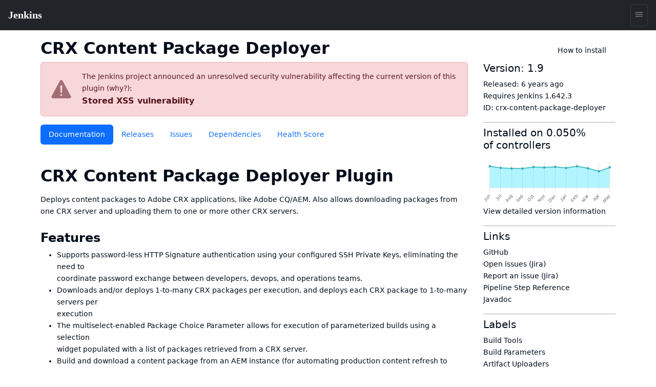

--- FILE ---
content_type: text/html; charset=utf-8
request_url: https://plugins.jenkins.io/crx-content-package-deployer
body_size: 24349
content:
<!DOCTYPE html><html><head><meta charSet="utf-8"/><meta http-equiv="x-ua-compatible" content="ie=edge"/><meta name="viewport" content="width=device-width, initial-scale=1, shrink-to-fit=no"/><meta name="generator" content="Gatsby 5.15.0"/><meta data-react-helmet="true" content="text/html; charset=UTF-8" http-equiv="Content-Type"/><meta data-react-helmet="true" charSet="utf-8"/><meta data-react-helmet="true" content="width=device-width, initial-scale=1" name="viewport"/><meta data-react-helmet="true" content="ie=edge" http-equiv="x-ua-compatible"/><meta data-react-helmet="true" content="#2b5797" name="msapplication-TileColor"/><meta data-react-helmet="true" content="#ffffff" name="theme-color"/><meta data-react-helmet="true" content="@JenkinsCI" name="twitter:site"/><meta data-react-helmet="true" content="article" property="og:type"/><meta data-react-helmet="true" name="description" content="Provides build steps and other magic to support package deployment and configuration management for Adobe Granite applications (CQ5.4&amp;#43;, AEM 5.6.1&amp;#43;, CRX 2.1&amp;#43;)."/><meta data-react-helmet="true" name="image" content="https://jenkins.io/images/logo-title-opengraph.png"/><meta data-react-helmet="true" property="og:url" content="https://plugins.jenkins.io/crx-content-package-deployer"/><meta data-react-helmet="true" property="og:site_name" content="CRX Content Package Deployer"/><meta data-react-helmet="true" property="og:title" content="CRX Content Package Deployer"/><meta data-react-helmet="true" property="apple-mobile-web-app-title" content="CRX Content Package Deployer"/><meta data-react-helmet="true" property="og:description" content="Provides build steps and other magic to support package deployment and configuration management for Adobe Granite applications (CQ5.4&amp;#43;, AEM 5.6.1&amp;#43;, CRX 2.1&amp;#43;)."/><meta data-react-helmet="true" property="og:image" content="https://jenkins.io/images/logo-title-opengraph.png"/><meta data-react-helmet="true" name="twitter:card" content="summary_large_image"/><meta data-react-helmet="true" name="twitter:creator" content="@JenkinsCI"/><meta data-react-helmet="true" name="twitter:title" content="CRX Content Package Deployer"/><meta data-react-helmet="true" name="twitter:description" content="Provides build steps and other magic to support package deployment and configuration management for Adobe Granite applications (CQ5.4&amp;#43;, AEM 5.6.1&amp;#43;, CRX 2.1&amp;#43;)."/><meta data-react-helmet="true" name="twitter:image" content="https://jenkins.io/images/logo-title-opengraph.png"/><style data-href="/styles.25288c6d96040309863a.css" data-identity="gatsby-global-css">@import url(https://www.jenkins.io/assets/bower/bootstrap/css/bootstrap.min.css);@import url(https://www.jenkins.io/css/jenkins.css);@import url(https://www.jenkins.io/css/copy-to-clipboard.css);@import url(https://www.jenkins.io/stylesheets/styles.css);@import url(https://www.jenkins.io/css/footer.css);body .fixed.top{z-index:999}img{max-width:100%}body{overflow-x:hidden}body .showResults.item-finder>#plugin-search-form.HomeHeader{padding:.25rem .5rem}#plugin-search-form .SearchBox .SearchBtn,#plugin-search-form .SearchBox .ShowFilter{color:#fff!important}.SearchBox label.input-group{width:100%}.SearchBox .input-group .btn{border:1px solid #900}body .showResults.item-finder>.HomeHeader>.navbar{padding:0 10.5rem 0 0;width:100%}body .showResults.item-finder>.HomeHeader>.navbar>.nav,body .showResults.item-finder>.HomeHeader>.navbar>.nav>.SearchBox{padding:0!important;width:100%}body .showResults.item-finder>.HomeHeader>.navbar>.nav>.btn-group>button>i{line-height:1.5rem}body .showResults.item-finder>.HomeHeader>.navbar>.nav>.btn-group{position:absolute;right:0;top:0}body .showResults.item-finder>.HomeHeader>.navbar>.nav>.SearchBox .ShowFilter{max-width:10rem!important;width:18.6%!important}body .showResults.item-finder .filters{border-left:none;border-radius:0;border-top:none;box-shadow:-.25rem 0 #fff;left:.25rem;margin-top:-1px;padding-top:1rem!important;top:5px}body .showResults.item-finder .filters .row{border:none;padding:0}body .showResults.item-finder .filters .row>div{font-size:.75rem;overflow:hidden;padding:0 .5rem}body .showResults.item-finder .filters .row>div label{white-space:nowrap}body .showResults #plugin-search-form .nav>.btn-group{display:inline-block}body .showResults #plugin-search-form h1,body .showResults #plugin-search-form p,body .showResults #plugin-search-form:before{display:none}.page-link{cursor:pointer}.CategoryList,.CategoryList ul{list-style:none;margin:0;padding:0;vertical-align:middle}.CategoryList>li>label{font-weight:700}.CategoryList>li>ul{padding:0 0 1rem}.CategoryList>li{-moz-column-break-inside:avoid;break-inside:avoid-column;display:table;page-break-inside:avoid}h1 .anchor ion-icon,h2 .anchor ion-icon,h3 .anchor ion-icon,h4 .anchor ion-icon,h5 .anchor ion-icon,h6 .anchor ion-icon{visibility:hidden}h1 .anchor:focus ion-icon,h1:hover .anchor ion-icon,h2 .anchor:focus ion-icon,h2:hover .anchor ion-icon,h3 .anchor:focus ion-icon,h3:hover .anchor ion-icon,h4 .anchor:focus ion-icon,h4:hover .anchor ion-icon,h5 .anchor:focus ion-icon,h5:hover .anchor ion-icon,h6 .anchor:focus ion-icon,h6:hover .anchor ion-icon{visibility:visible}.filters .show-all{background:#168bb9;border:none;border-radius:2px;color:#fff;font-size:.67rem;font-weight:200;margin-left:.5rem;padding:.15rem .5rem}.isFiltered .filters .show-all{display:inline-block}#pluginDependencies h3{font-size:1.2rem;margin-top:.7rem}#pluginDependencies h2{margin-top:.7rem}.empty{opacity:.5}.NoLabels>.Categories label>input{display:none}.NoLabels>.Categories label>span{color:#0275d8;cursor:pointer;margin-left:0!important}h1.title{margin-right:2rem}:root{--code-background:#f6f8fa;--no-labels-background:#e5f8ff;--base-size-8:0.5rem;--base-size-16:1rem;--borderColor-default:#30363d;--borderColor-accent-emphasis:#1f6feb;--borderColor-success-emphasis:#238636;--borderColor-done-emphasis:#8957e5;--borderColor-attention-emphasis:#9e6a03;--borderColor-danger-emphasis:#da3633;--fgColor-accent:#4493f8;--fgColor-success:#3fb950;--fgColor-done:#a371f7;--fgColor-attention:#d29922;--fgColor-danger:#f85149}body #grid-box .NoLabels{background:#e5f8ff;background:var(--no-labels-background);padding:2rem 0}body #grid-box .NoLabels .CategoryList{font-size:.875rem}body #grid-box .NoLabels .CategoryList label>span{margin-left:.5rem}body #grid-box .NoLabels .Entry-box{display:block;font-size:.875rem;line-height:1rem;padding:.25rem 0}body #grid-box .NoLabels .Entry-box a{cursor:pointer}body #grid-box .NoLabels legend{font-size:1.1rem}#cb-item-finder-grid-box>.grid>.no-results{color:rgba(0,0,0,.667);display:block;padding:.5rem}.not-found-box{text-align:center}.not-found{display:inline-block;margin:6rem 0;padding:1.5rem 0 1.5rem 8rem;position:relative;text-align:left}.not-found h3{margin-bottom:.25rem}.not-found ion-icon{display:block;font-size:4rem;left:0;line-height:8rem;opacity:.87;padding:2rem;position:absolute;top:0;vertical-align:middle}.admonition,.markdown-alert{border-left:.25em solid #30363d;border-left:.25em solid var(--borderColor-default);color:inherit;margin-bottom:16px;padding:.5rem 1rem;padding:var(--base-size-8) var(--base-size-16)}.admonition-title,.markdown-alert .markdown-alert-title{align-items:center;display:flex;font-weight:600;line-height:1}.octicon{fill:currentcolor;display:inline-block;margin-right:8px;overflow:visible!important;vertical-align:text-bottom}.markdown-alert>:first-child{margin-top:0}.admonition-note,.markdown-alert.markdown-alert-note{border-left-color:#1f6feb;border-left-color:var(--borderColor-accent-emphasis)}.admonition-title-note,.markdown-alert.markdown-alert-note .markdown-alert-title{color:#4493f8;color:var(--fgColor-accent)}.admonition-title{background-repeat:no-repeat;line-height:1rem;padding-left:1.5rem}.admonition-title-note{background-image:url("data:image/svg+xml;charset=utf-8,%3Csvg xmlns='http://www.w3.org/2000/svg' width='16' height='16'%3E%3Cpath fill='%234493f8' d='M0 8a8 8 0 1 1 16 0A8 8 0 0 1 0 8Zm8-6.5a6.5 6.5 0 1 0 0 13 6.5 6.5 0 0 0 0-13ZM6.5 7.75A.75.75 0 0 1 7.25 7h1a.75.75 0 0 1 .75.75v2.75h.25a.75.75 0 0 1 0 1.5h-2a.75.75 0 0 1 0-1.5h.25v-2h-.25a.75.75 0 0 1-.75-.75ZM8 6a1 1 0 1 1 0-2 1 1 0 0 1 0 2Z'/%3E%3C/svg%3E")}.markdown-alert.markdown-alert-tip{border-left-color:#238636;border-left-color:var(--borderColor-success-emphasis)}.markdown-alert.markdown-alert-tip .markdown-alert-title{color:#3fb950;color:var(--fgColor-success)}.markdown-alert.markdown-alert-important{border-left-color:#8957e5;border-left-color:var(--borderColor-done-emphasis)}.markdown-alert.markdown-alert-important .markdown-alert-title{color:#a371f7;color:var(--fgColor-done)}.admonition-warning,.markdown-alert.markdown-alert-warning{border-left-color:#9e6a03;border-left-color:var(--borderColor-attention-emphasis)}.admonition-title-warning,.markdown-alert.markdown-alert-warning .markdown-alert-title{color:#d29922;color:var(--fgColor-attention)}.admonition-title-warning{background-image:url("data:image/svg+xml;charset=utf-8,%3Csvg xmlns='http://www.w3.org/2000/svg' width='16' height='16' aria-hidden='true'%3E%3Cpath fill='%23d29922' d='M6.457 1.047c.659-1.234 2.427-1.234 3.086 0l6.082 11.378A1.75 1.75 0 0 1 14.082 15H1.918a1.75 1.75 0 0 1-1.543-2.575Zm1.763.707a.25.25 0 0 0-.44 0L1.698 13.132a.25.25 0 0 0 .22.368h12.164a.25.25 0 0 0 .22-.368Zm.53 3.996v2.5a.75.75 0 0 1-1.5 0v-2.5a.75.75 0 0 1 1.5 0ZM9 11a1 1 0 1 1-2 0 1 1 0 0 1 2 0Z'/%3E%3C/svg%3E")}.markdown-alert.markdown-alert-caution{border-left-color:#da3633;border-left-color:var(--borderColor-danger-emphasis)}.markdown-alert.markdown-alert-caution .markdown-alert-title{color:#f85149;color:var(--fgColor-danger)}.jenkins-spinner{align-items:center;display:inline-flex;font-size:36px;margin:0;position:relative}.jenkins-spinner:after,.jenkins-spinner:before{border:.125lh solid;border-radius:100%;content:"";display:inline-block;height:.9lh;width:.9lh}.jenkins-spinner:before{border-color:var(--text-color-secondary);margin-right:.5lh;opacity:.3;position:relative}.jenkins-spinner:after{animation:loading-spinner 1s linear infinite;clip-path:inset(0 0 50% 50%);left:0;position:absolute;top:50%;translate:0 -.45lh}@media (prefers-reduced-motion){.jenkins-spinner:after{animation-duration:2s}}.jenkins-spinner:empty:before{margin-right:0}@keyframes loading-spinner{to{transform:rotate(1turn)}}@keyframes fade-in-jenkins-spinner{0%{opacity:.5;transform:scale(.75)}}.maintainers>.maintainer{display:block}#pluginPage #grid-box .sidebar>.btn{display:block;margin-bottom:1rem;padding:.5rem 1rem .75rem 3.5rem;position:relative;text-align:left}#pluginPage #grid-box .sidebar>.btn i{font-size:2.25rem;left:.75rem;position:absolute;top:.5rem}#pluginPage #grid-box .sidebar>.btn>span{font-size:1.1rem;font-weight:500;line-height:1.3rem}#pluginPage #grid-box .sidebar>.btn>.v{display:block;font-size:.75rem;font-weight:200;white-space:normal}#pluginPage #grid-box .sidebar .lbl{display:inline-block;margin-right:.5rem}#pluginPage #grid-box .sidebar .chart{margin:1rem 0 0}.sidebar .sidebarSection{border-top:1px solid #aaa;margin-top:1rem;padding-top:.5rem}#pluginPage #grid-box{font-size:.875rem;margin-left:15px;margin-right:15px}#pluginPage #grid-box .download{margin:2rem 0 2rem -.5rem}#pluginPage #grid-box .alert>.alert-icon{background-position:top;background-repeat:no-repeat;background-size:3rem;display:inline-block;height:3rem;left:1rem;opacity:.54;position:absolute;top:calc(50% - 1.5rem);width:3rem}#grid-box .pluginContainer{margin:auto;max-width:72rem}.alert-warning .alert-icon .main-path{fill:#856404}.alert-danger .alert-icon .main-path{fill:#721c24}#pluginPage #grid-box .alert-with-icon{min-height:4rem;padding-left:5rem}#pluginPage #grid-box .security-warning-list{list-style:none;padding-left:0}#pluginPage #grid-box .active-warning{font-size:1rem;font-weight:bolder;margin-bottom:0}.row.flex{display:flex}.title-wrapper{align-items:center;display:flex;flex-wrap:wrap;justify-content:space-between;margin:1rem auto 0;max-width:72rem;padding-left:15px;padding-right:15px}.plugin-id{margin-bottom:.5rem;opacity:.7}.content h1{font-size:2rem;margin:1.5rem 0 1rem}.content h2{font-size:1.5rem;margin-top:1.5rem}.content h3{font-size:1.25rem}.content h4{font-size:1.1rem}.filters .mask li>label{opacity:.5;position:relative}.filters .mask li>label:hover{color:#168bb9;opacity:1}.filters .mask li>label:before{background:#168bb9;content:"";display:block;font-size:0;height:.5rem;margin:.25rem .4rem;position:absolute;width:.5rem}.filters .mask li input[type=checkbox]{visibility:hidden}.filters label{cursor:pointer}.filterOptions{display:none}body .item-finder.Tiles .Entry-box{display:inline-block}.categories-box .list-group{box-shadow:0 3px 2px -1px rgba(0,0,0,.1);margin-top:-2.75rem;position:relative;z-index:2}.categories-box .list-group>.label{background:rgba(0,0,0,.5);border:none;border-radius:0;border-top-right-radius:10px;display:block}.categories-box .list-group>.label>.list-group-item{background:none;border:none;color:#fff;font-size:1rem;text-align:left}button.nav-link{background:#f9f9f9;border:1px solid #ccc;border-radius:3px;box-shadow:0 2px 4px -3px rgba(0,0,0,.25)}button.nav-link b{color:#666}.form-inline>.form-control.nav-link{background:#f9f9f9;border:1px solid #ccc;border-radius:3px;box-shadow:inset 0 2px 4px -2px rgba(0,0,0,.25);margin:0;padding:.25rem;width:11rem}.Tile,body .item-finder.Tiles a.item{background:#fff;border:.1rem solid #ccc;border-radius:3px;box-sizing:border-box;color:#666;display:block;font-size:.875rem;height:16.5rem;margin:.25rem;opacity:.9;padding:.67rem;-webkit-text-decoration:none!important;text-decoration:none!important;width:13rem}body .item-finder.Tiles .grid-box>div{padding:.5rem 0 2rem .5rem;text-align:left}body .item-finder.List a.item>div,body .item-finder.Tiles a.item>div{display:block;left:auto;position:relative;top:auto;width:auto}.Tile:hover,body .item-finder.Tiles a.item:hover{border:.1rem solid #999;box-shadow:0 2px 3px rgba(0,0,0,.25);opacity:1;-webkit-text-decoration:none;text-decoration:none}.Tile:hover h4,body .item-finder.Tiles a.item .Title:hover h4{color:#069}.Tile .Icon,body .item-finder.Tiles a.item .Icon{bottom:0;display:block;opacity:.75;position:absolute;right:.75rem}body .item-finder.Tiles a.item:hover .Icon{opacity:1}.Tile .Icon>i,body .item-finder.List a.item .Icon>i,body .item-finder.Tiles a.item .Icon>i{border-radius:3px;color:#fff;display:inline-block;font-size:1.33rem;font-style:normal;height:3rem;line-height:3rem;margin:-1px 0 0 -1px;text-shadow:rgba(0,0,0,.5) 1px 2px 1px;width:3rem}body .item-finder.Tiles a.item .Icon>i{margin-bottom:1rem}.Tile .Score,body .item-finder a.item .Score{margin:0 0 .67rem}.Tile .Score>.scr_4:after,body .item-finder a.item .Score>.scr_4:after{content:"\2605 \2605 \2605 \2605 \2606";display:block;text-align:center}.Tile .Downloads,body .item-finder a.item .Downloads{color:#999;font-size:.75rem;margin:0}.Tile .Labels,body .item-finder.Tiles a.item .Labels{line-height:.75rem;margin:.25rem 0;max-height:2rem;min-height:1rem;overflow:hidden}.Tile .Version span,body .item-finder.Tiles a.item .Version span{margin-right:.25rem}.Tile .Version span.v,body .item-finder.Tiles a.item .Version span.v{display:none;margin-right:1rem}.Tile .Version span.c:after,body .item-finder.Tiles a.item .Version span.c:after{content:"+"}body div .item-finder a.item>.Wiki{display:none}.Tile .Excerpt,body .item-finder.Tiles a.item .Excerpt{height:4.4rem;line-height:1.1rem;margin:0;overflow:hidden;position:relative;text-overflow:ellipsis;white-space:normal}body .item-finder a.item .Excerpt a{color:#666;-webkit-text-decoration:none;text-decoration:none}.Tile .Excerpt div,.Tile .Excerpt p,body .item-finder.Tiles a.item .Excerpt div,body .item-finder.Tiles a.item .Excerpt p{display:inline}.Tile .Excerpt:after,.Tile h4:after,body .item-finder.Tiles a.item .Excerpt:after,body .item-finder.Tiles a.item h4:after{bottom:0;box-shadow:inset -250px 0 250px -200px #fff;content:" ";display:block;height:19px;height:1.1rem;position:absolute;right:0;width:100%}.Tile h4,body .item-finder a.item h4{color:#000;font-size:1rem;font-weight:400;line-height:1.1rem;margin:0 0 .25rem;max-height:2.2rem;overflow:hidden;position:relative}body .item-finder.Tiles a.item h4{min-height:2.2rem}.Tile .Authors>div,body .item-finder.List a.item .Authors>div,body .item-finder.List a.item .Labels>span,body .item-finder.List a.item .Version,body .item-finder.Tiles a.item .Authors>div,body .item-finder.Tiles a.item .Labels>span,body .item-finder.Tiles a.item .Version{color:var(--link-color);font-size:.75rem;line-height:1rem;margin-right:.5rem}body .item-finder.Tiles a.item .Authors{bottom:1rem;max-width:8rem;overflow:hidden;position:absolute;white-space:nowrap}.VirtualScroll>div>div{display:inline-block;height:auto!important;padding:.25rem;position:static!important;text-align:left;vertical-align:top;width:auto!important}.VirtualScroll>div>div.spinner{height:40px!important;margin:100px auto!important;overflow:hidden;position:relative!important;text-indent:999rem;white-space:nowrap;width:40px!important}.spinner{display:flex;justify-content:center;padding:4rem}.tbody{display:table}.tbody>.thead{display:table-header-group}.tbody>.thead>.tr{display:table-row}.tbody>.thead>.tr>div{border-bottom:1px solid #ccc;display:table-cell;padding:.25rem}.tbody>.Row,body .item-finder.Table .Entry-box{display:table-row-group}.tbody>.Row>.Tile,body .item-finder.Table a.Entrty{display:table-row;height:auto;margin:0;padding:0;width:auto}.tbody>.Row>.Tile>div,body .item-finder.Table a.Entry>div{border-bottom:1px solid #eee;display:table-cell;height:auto;max-height:3.3rem;padding:.25rem}body .item-finder.Table a.Entry>div.Score{font-size:.875rem;margin:0;position:static}body .item-finder.Table a.Entry>div.Wiki{display:none}.tbody>.Row>.Tile>div.Title,body .item-finder.Table a.Entry>div.Title{width:20%}body .item-finder.Table a.Entry>div.Title>h4{color:#369;font-size:.875rem;font-weight:700}.tbody>.Row>.Tile>div.Icon,body .item-finder.Table a.Entry>div.Icon{display:none}.tbody>.Row>.Tile>div.Authors>div,body .item-finder.Table a.Entry>div.Authors>div{white-space:nowrap}.list>.list>.thead{display:none}.list>.item>.Tile,body .item-finder.List a.Entry{display:block;height:auto;padding:.5rem .5rem .5rem 6rem;position:relative;text-align:left;width:auto}.list>.item>.Tile>.Icon,.list>.item>.Tile>.Score,body .item-finder.List a.Entry .Icon,body .item-finder.List a.Entry .Score{left:.5rem;position:absolute;width:5rem}.list>.item>.Tile>.Score,body .item-finder.List a.Entry .Score{top:4rem}.list>.item>.Tile>.Excerpt,body .item-finder.List a.Entry .Excerpt{height:auto;margin:.5rem 0;max-height:3.3rem}.list>.item>.Tile>.Authors,body .item-finder.List a.Entry .Authors{margin:0}.list>.item>.Tile>.Authors>div,body .item-finder.List a.Entry .Authors>div{display:inline-block}.overview{padding-top:1.5rem}.overview p{font-size:1.1rem}body .btn-primary{background:#d24939;border-color:#900;color:#fff}body .btn-primary:hover{background:#335061;border-color:#88c5cc}nav .nav-item.active{box-shadow:inset 0 -2px #d33833}#cb-grid-toolbar .navbar-nav .nav-item{margin-left:.5rem}#cb-grid-toolbar .navbar-nav .nav-link{padding:.33rem}#cb-grid-toolbar .nav-link.dropdown-toggle{padding:.25rem .5rem}.categories-box .filter-keys.dropdown-menu{background:#f9f9f9;border-color:#ccc;border-radius:0;display:block;float:none;margin:-1px 0 0;max-width:9999rem;padding:0;position:static;width:auto}.categories-box .filter-keys.dropdown-menu a{color:#999;display:block;font-size:.875rem;padding:1px 2px;position:relative;width:auto}.categories-box .filter-keys.dropdown-menu a:hover{box-shadow:inset 0 100px rgba(0,0,0,.06)}.categories-box .filter-keys.dropdown-menu a:nth-child(odd){background:#eee}.categories-box .filter-keys.dropdown-menu a span{color:#369;display:inline-block;padding:.25rem 0 .25rem 2.25rem}.categories-box .filter-keys.dropdown-menu a .count{padding:.25rem .75rem;position:absolute;right:0;text-align:right;width:5rem}body .list-group>li>a.active,body .list-group>li>a.active:active,body .list-group>li>a.active:hover{background:#fff!important;box-shadow:inset 0 99rem rgba(200,240,255,.67);color:#000!important}#download-menu>.dropdown-menu{padding:2rem;width:50rem}nav .form-inline .input-group>.form-control{border-color:#900;transition:all .5s ease}form.showFilter nav .form-inline .ShowFilter{background:#900}nav .form-inline .input-group>.form-control:focus{border-color:red}form.search{float:right;opacity:.9}nav form.search .input-group:focus>input.form-control,nav form.search .input-group:hover>input.form-control,nav form.search .input-group>input.form-control:focus{opacity:1;width:12rem}.cardGroup{display:flex;overflow:hidden}.cardGroup__card{border:none;border-radius:0;flex:1 1 0%}a.card:hover{background-color:#eef3f5}.cardGroup__card+.cardGroup__card{border-left:1px solid #d7dbdd}.cardGroup__cardDescription{flex:1 1 auto}.card{border:1px solid #cad0d2;border-radius:4px;overflow:hidden}.card,.card__description{display:flex;flex-direction:column}.card__description{align-items:center;justify-content:center;padding:15px 0}.svg-icon{fill:#168bb9}.header .svg-icon{fill:#fff}.card__descriptionIcon{font-size:32px;margin-bottom:10px}.card__descriptionText{color:#57727c;font-size:18px;max-width:calc(100% - 30px);text-align:center}.card--fixedWidth{max-width:120px}.featureListItem{align-items:center;display:flex;padding:10px}.featureListItem+.featureListItem{border-top:1px solid #d7dbdd}.featureListItem--reverse{flex-direction:row-reverse}.featureListItem__description,.featureListItem__icon{padding:5px 15px}.featureListItem__icon{font-size:50px;line-height:0}.featureListItem__description{color:#000;width:100%}.formFooter{display:flex;overflow:hidden;width:100%}.formFooter__section{flex:1 1 100%}.formFooter__item+.formFooter__item{margin-left:5px}.underline{border-bottom:1px solid #cad0d2;border-radius:4px}#pluginPage #grid-box .content .main table{border:1px solid silver}#pluginPage #grid-box .content .main td{padding:1em}#grid-box .content{word-wrap:anywhere;padding-top:1rem}#grid-box .content table{word-wrap:normal}.code-wrapper pre,.markdown-body pre{background-color:#f6f8fa;background-color:var(--code-background);border-radius:4px;padding:16px}.markdown-body clipboard-copy{display:none}@media (min-width:576px){.modal-dialog.wide{margin:.5rem auto;max-width:none}}@media (min-width:776px){.modal-dialog.wide{max-width:700px}}@media (prefers-color-scheme:dark){body{--no-labels-background:#212529;--code-background:#111;--search-background:#313539;--bs-body-color:#dee2e6;--bs-body-color-rgb:222,226,230;--bs-body-bg:#212529;--bs-body-bg-rgb:33,37,41;--bs-emphasis-color:#fff;--bs-emphasis-color-rgb:255,255,255;--bs-secondary-color:rgba(222,226,230,.75);--bs-secondary-color-rgb:222,226,230;--bs-secondary-bg:#343a40;--bs-secondary-bg-rgb:52,58,64;--bs-tertiary-color:rgba(222,226,230,.5);--bs-tertiary-color-rgb:222,226,230;--bs-tertiary-bg:#2b3035;--bs-tertiary-bg-rgb:43,48,53;--bs-primary-text-emphasis:#6ea8fe;--bs-secondary-text-emphasis:#a7acb1;--bs-success-text-emphasis:#75b798;--bs-info-text-emphasis:#6edff6;--bs-warning-text-emphasis:#ffda6a;--bs-danger-text-emphasis:#ea868f;--bs-light-text-emphasis:#f8f9fa;--bs-dark-text-emphasis:#dee2e6;--bs-primary-bg-subtle:#031633;--bs-secondary-bg-subtle:#161719;--bs-success-bg-subtle:#051b11;--bs-info-bg-subtle:#032830;--bs-warning-bg-subtle:#332701;--bs-danger-bg-subtle:#2c0b0e;--bs-light-bg-subtle:#343a40;--bs-dark-bg-subtle:#1a1d20;--bs-primary-border-subtle:#084298;--bs-secondary-border-subtle:#41464b;--bs-success-border-subtle:#0f5132;--bs-info-border-subtle:#087990;--bs-warning-border-subtle:#997404;--bs-danger-border-subtle:#842029;--bs-light-border-subtle:#495057;--bs-dark-border-subtle:#343a40;--bs-heading-color:inherit;--bs-link-color:#6ea8fe;--bs-link-hover-color:#8bb9fe;--bs-link-color-rgb:110,168,254;--bs-link-hover-color-rgb:139,185,254;--bs-code-color:#e685b5;--bs-highlight-color:#dee2e6;--bs-highlight-bg:#664d03;--bs-border-color:#495057;--bs-border-color-translucent:hsla(0,0%,100%,.15);--bs-form-valid-color:#75b798;--bs-form-valid-border-color:#75b798;--bs-form-invalid-color:#ea868f;--bs-form-invalid-border-color:#ea868f}.btn-close{filter:var(--bs-btn-close-white-filter)}}
/*!
 * GitHub Light v0.5.0
 * Copyright (c) 2012 - 2017 GitHub, Inc.
 * Licensed under MIT (https://github.com/primer/github-syntax-theme-generator/blob/master/LICENSE)
 */.pl-c{color:#6a737d}.pl-c1,.pl-s .pl-v{color:#005cc5}.pl-e,.pl-en{color:#6f42c1}.pl-s .pl-s1,.pl-smi{color:#24292e}.pl-ent{color:#22863a}.pl-k{color:#d73a49}.pl-pds,.pl-s,.pl-s .pl-pse .pl-s1,.pl-sr,.pl-sr .pl-cce,.pl-sr .pl-sra,.pl-sr .pl-sre{color:#032f62}.pl-smw,.pl-v{color:#e36209}.pl-bu{color:#b31d28}.pl-ii{background-color:#b31d28;color:#fafbfc}.pl-c2{background-color:#d73a49;color:#fafbfc}.pl-c2:before{content:"^M"}.pl-sr .pl-cce{color:#22863a;font-weight:700}.pl-ml{color:#735c0f}.pl-mh,.pl-mh .pl-en,.pl-ms{color:#005cc5;font-weight:700}.pl-mi{color:#24292e;font-style:italic}.pl-mb{color:#24292e;font-weight:700}.pl-md{background-color:#ffeef0;color:#b31d28}.pl-mi1{background-color:#f0fff4;color:#22863a}.pl-mc{background-color:#ffebda;color:#e36209}.pl-mi2{background-color:#005cc5;color:#f6f8fa}.pl-mdr{color:#6f42c1;font-weight:700}.pl-ba{color:#586069}.pl-sg{color:#959da5}.pl-corl{color:#032f62;-webkit-text-decoration:underline;text-decoration:underline}@media (prefers-color-scheme:dark){.pl-c{color:#959da5}/*!
 * GitHub Dark v0.5.0
 * Copyright (c) 2012 - 2017 GitHub, Inc.
 * Licensed under MIT (https://github.com/primer/github-syntax-theme-generator/blob/master/LICENSE)
 */.pl-c1,.pl-s .pl-v{color:#c8e1ff}.pl-e,.pl-en{color:#b392f0}.pl-s .pl-s1,.pl-smi{color:#f6f8fa}.pl-ent{color:#7bcc72}.pl-k{color:#ea4a5a}.pl-pds,.pl-s,.pl-s .pl-pse .pl-s1,.pl-sr,.pl-sr .pl-cce,.pl-sr .pl-sra,.pl-sr .pl-sre{color:#79b8ff}.pl-ml,.pl-v{color:#fb8532}.pl-bu{color:#d73a49}.pl-c2,.pl-ii{background-color:#d73a49;color:#fafbfc}.pl-c2:before{content:"^M"}.pl-sr .pl-cce{color:#7bcc72;font-weight:700}.pl-mh,.pl-mh .pl-en,.pl-ms{color:#0366d6;font-weight:700}.pl-mi{color:#f6f8fa;font-style:italic}.pl-mb{color:#f6f8fa;font-weight:700}.pl-md{background-color:#ffeef0;color:#b31d28}.pl-mi1{background-color:#f0fff4;color:#176f2c}.pl-mc{background-color:#fffdef;color:#b08800}.pl-mi2{background-color:#959da5;color:#2f363d}.pl-mdr{color:#b392f0;font-weight:700}.pl-mo{color:#0366d6}.pl-ba{color:#ffeef0}.pl-sg{color:#6a737d}.pl-corl{color:#79b8ff;-webkit-text-decoration:underline;text-decoration:underline}}.InstallViaCLI-module--root--e7571{line-height:2rem;position:relative}.InstallViaCLI-module--root--e7571 span{margin-right:5px}.InstallViaCLI-module--root--e7571 code{display:block;margin-right:3rem;max-width:100%;overflow:hidden;text-overflow:ellipsis;white-space:nowrap}.ClipboardButton-module--copy-wrapper--e75f0{bottom:0;min-height:2rem;position:absolute;right:0}.ClipboardButton-module--copy-wrapper--e75f0 img{opacity:.87}.ClipboardButton-module--copy-success--e2048{line-height:1rem;position:absolute;right:4rem;white-space:nowrap}@media (prefers-color-scheme:dark){.ClipboardButton-module--copy-wrapper--e75f0 img{filter:invert(1)}}.PluginWikiContent-module--lightbox--13a29{align-items:center;background-color:rgba(0,0,0,.5);display:flex;height:100%;justify-content:center;left:0;position:fixed;top:0;width:100%;z-index:9999}.PluginWikiContent-module--lightbox--13a29 img{box-shadow:0 0 20px rgba(0,0,0,.5);max-height:90%;max-width:90%}.PluginWikiContent-module--lightbox--13a29 img:hover{cursor:pointer}.pluginHealth>div:last-child{margin-bottom:2rem}#pluginHealth--score{align-items:center;display:flex;justify-content:space-evenly;line-height:1;padding:20px 0 30px}#pluginHealth--score #pluginHealth--score-value{font-size:64px}#pluginHealth--score #pluginHealth--score-unit{font-size:24px}#pluginHealth--score #pluginHealth--score-label{font-size:14px;text-align:center;text-transform:uppercase}.pluginHealth--score-section{border-top:1px solid silver;padding:13px 0}.pluginHealth--score-section:last-of-type{border-bottom:1px solid silver;margin-bottom:2rem}.pluginHealth--score-section--collapsible-icon{display:flex;justify-content:flex-end;width:24px}.pluginHealth--score-section--collapsible-icon ion-icon{width:14px}.pluginHealth--score-section--header{align-items:center;cursor:pointer;display:flex;font-size:1.5rem;height:3rem;line-height:3rem;margin-top:.5rem}.pluginHealth--score-section--header--icon{align-items:center;display:flex;width:24px}.pluginHealth-score-icon--incorrect{color:#e6001f}.pluginHealth-score-icon--correct{color:#1ea64b}.pluginHealth--score-section--header-title{flex-grow:1;font-size:2rem;font-weight:400}.pluginHealth--score-section--header-score{font-size:1.5rem;font-weight:400}.pluginHealth--score-section--header-icon{width:40px}.pluginHealth-score-components--list{padding-left:40px;padding-right:24px}.pluginHealth-score-components--list.collapse{visibility:collapse}.pluginHealth--score-component{align-items:flex-start;display:flex;line-height:1.75;margin:14px 0 16px}.pluginHealth--score-component--icon{line-height:1;margin-right:6px}.pluginHealth--score-component--reasons{align-items:flex-start;display:flex;flex-direction:column;flex-grow:1}.pluginHealth--score-component--reasons span{line-height:1}#pluginReleases--container{margin-top:10px}#pluginReleases--container .item{margin-bottom:10px}#pluginReleases--container .card-text h2{font-size:1.4rem}#pluginReleases--container .card-text h3{font-size:1.2rem}#pluginReleases--container .card-text h4{font-size:1.1rem}#pluginReleases--container .card-text h5{font-size:1rem}#pluginReleases--container .github-icon{margin-left:7px}:root{--plugin-icon-width:2.25em;--plugin-padding:0.25em;--search-background:#eae9e8}#searchpage #grid-box{background:#eae9e8;background:var(--search-background)}.SearchResults--GridBox{display:flex;flex-flow:row wrap;justify-content:center;margin:0 2rem}.SearchResults--ItemBox{background:var(--background);border:.1rem solid #ccc;border-radius:3px;box-sizing:border-box;color:var(--bs-secondary);display:block;flex:0 0 auto;font-size:.85rem;height:19.5rem;margin:.25rem;min-height:6rem;opacity:.9;padding:.67rem;position:relative;text-align:left;-webkit-text-decoration:none!important;text-decoration:none!important;width:13rem}@media (max-width:768px){.SearchResults--ItemBox{width:calc(100% - .4rem)}}.SearchResults--ItemBox:hover{border:.1rem solid #999;box-shadow:0 2px 3px rgba(0,0,0,.25);cursor:pointer;opacity:1;-webkit-text-decoration:none;text-decoration:none}.Plugin--PluginContainer{display:block;height:100%;position:relative}.Plugin--PluginContainer *{color:var(--color)}.Plugin--PluginContainer a,.Plugin--PluginContainer a:visited{color:var(--link-color)}.Plugin--PluginContainer:hover{-webkit-text-decoration:none;text-decoration:none}.Plugin--IconContainer{bottom:3rem;display:block;grid-area:icon;opacity:.75;position:absolute;right:.25rem;z-index:9}.Plugin--IconContainer i{border-radius:3px;color:#fff;display:inline-block;font-size:1.33rem;font-style:normal;height:3rem;line-height:3rem;margin:-1px 0 0 -1px;text-align:center;text-shadow:rgba(0,0,0,.5) 1px 2px 1px;width:2.25em;width:var(--plugin-icon-width)}.Plugin--IconContainer i *{color:inherit}.Plugin--TitleContainer{grid-area:title}.Plugin--TitleContainer h4{color:var(--color);font-size:1rem;font-weight:400;line-height:1.1rem;margin:0 0 .25rem;max-height:2.2rem;overflow:hidden;position:relative}.Plugin--InstallsContainer{color:#999;font-size:.75rem;grid-area:installs;margin:0;padding:0}.Plugin--VersionContainer{color:var(--link-color);font-size:.75rem;grid-area:version;line-height:1rem;margin-right:.5rem;white-space:nowrap}.Plugin--VersionContainer span{margin-right:.25rem}.Plugin--LabelsContainer{grid-area:labels;line-height:.75rem;margin:.25rem 0;max-height:2rem;min-height:1rem;overflow:hidden}.Plugin--LabelsContainer div{color:var(--link-color);display:inline;font-size:.75rem;line-height:1rem;margin-right:.25rem}.Plugin--LabelsContainer div:after{content:", "}.Plugin--LabelsContainer div:last-child:after{content:""}.Plugin--LabelsContainer .label-link{white-space:nowrap}.Plugin--ExcerptContainer{word-wrap:break-word;grid-area:excerpt;height:4.4rem;line-height:1.1rem;margin:0;max-height:4.4rem;min-height:.5rem;overflow:hidden;padding:0;position:relative;text-overflow:ellipsis;white-space:normal}.Plugin--AuthorsContainer{bottom:3rem;grid-area:authors;max-width:8rem;overflow:hidden;position:absolute;white-space:nowrap}.Plugin--AuthorsContainer div{font-size:.75rem;line-height:1rem;margin-right:.5rem}.Plugin--HealthScoreContainer{bottom:0;position:absolute;width:100%}.Plugin--HealthScoreContainer div{display:flex;font-size:1rem;font-weight:700;justify-content:space-between;row-gap:.5rem}.SearchResults--List .SearchResults--ItemBox{height:auto;min-height:0;min-height:auto;width:calc(100% - 1rem)}.SearchResults--List .Plugin--IconContainer{bottom:auto;left:.25em;left:var(--plugin-padding);right:auto;top:.25em;top:var(--plugin-padding)}.SearchResults--List .Plugin--PluginContainer{padding-left:5em;padding-left:calc(var(--plugin-padding) + var(--plugin-icon-width)*2 + var(--plugin-padding));position:relative}.SearchResults--List .Plugin--PluginContainer .Plugin--AuthorsContainer{position:static}.SearchResults--List .Plugin--ExcerptContainer{height:auto;margin-bottom:1rem}.SearchResults--List .Plugin--HealthScoreContainer{margin-top:10px;position:static}.Pagination--Container{align-items:center;display:flex;flex-flow:column wrap;justify-content:center;margin-top:1rem}.SearchResultsCount{text-align:center}.SearchBox--Container .form-group{width:100%}.add-m{margin-left:8rem}@media only screen and (max-width:768px){.add-m{margin-left:1rem;margin-right:1rem}}.IndexPage--Container{align-items:start;background:#168bb9;border-radius:0;color:#fff;display:grid;grid-template-areas:"logo content";justify-content:center;justify-items:center;margin:0;min-height:350px;place-items:start center;text-align:center;transition:all .5s ease-in}.IndexPage--Container .logo{display:inline-block;grid-area:logo;height:294px;width:271px}.IndexPage--Container .content{grid-area:content;max-width:1024px}@media (max-width:992px){.IndexPage--Container{grid-template-areas:"logo" "content"}}.IndexPage--Container p{box-sizing:content-box;font-size:1.1rem;margin:1rem;text-align:center}.IndexPage--Container h1{font-feature-settings:normal;font-family:Georgia,Times,Times New Roman,serif;font-size:64px;font-style:normal;font-variant:normal;font-weight:700;line-height:70px}.IndexPage--Container fieldset{display:block;margin:1em 10%;text-align:center}.IndexPage--Container .input-group>.form-control{max-width:75%}.Filters--Container{background:var(--background);border:1px solid rgba(0,0,0,.2);border-radius:3px;box-shadow:0 1px .5rem rgba(0,0,0,.15);font-size:.85rem;font-weight:200;padding:0 1rem 1.5rem;position:relative;text-align:left}.Filters--Container fieldset{margin-bottom:1rem}.Filters--Container legend{font-size:1rem}.Filters--Container label{display:block;float:none}.Filters--Container li>label>input,.Filters--Container li>label>span{display:inline-block;margin-left:.25rem}.Filters--Container .headerContainer{border-top:1px solid rgba(0,0,0,.1);padding:1rem}.ActiveFilters--FilterBox{text-align:center;white-space:nowrap;width:100%}.ActiveFilters--FilterBox div{display:inline-block;margin-right:.5rem;padding-right:.5rem;white-space:nowrap}.ActiveFilters--FilterBox .nav-link{cursor:pointer;display:inline-block;margin:0 .5rem 0 0;padding-right:.5rem}.ActiveFilters--FilterBox .nav-link:before{border:1px solid #ccc;border-radius:2px;content:"x ";display:inline-block;font-size:.75rem;line-height:1em;margin:-.133rem .25rem 0 -.75rem;padding:0 0 .1rem;text-align:center;vertical-align:middle;width:1.3em}.SearchByAlgolia-module--root--26db9{padding-left:1em}</style><style type="text/css">
    .anchor.before {
      position: absolute;
      top: 0;
      left: 0;
      transform: translateX(-100%);
      padding-right: 4px;
    }
    .anchor.after {
      display: inline-block;
      padding-left: 4px;
    }
    h1 .anchor svg,
    h2 .anchor svg,
    h3 .anchor svg,
    h4 .anchor svg,
    h5 .anchor svg,
    h6 .anchor svg {
      visibility: hidden;
    }
    h1:hover .anchor svg,
    h2:hover .anchor svg,
    h3:hover .anchor svg,
    h4:hover .anchor svg,
    h5:hover .anchor svg,
    h6:hover .anchor svg,
    h1 .anchor:focus svg,
    h2 .anchor:focus svg,
    h3 .anchor:focus svg,
    h4 .anchor:focus svg,
    h5 .anchor:focus svg,
    h6 .anchor:focus svg {
      visibility: visible;
    }
  </style><script>
    document.addEventListener("DOMContentLoaded", function(event) {
      var hash = window.decodeURI(location.hash.replace('#', ''))
      if (hash !== '') {
        var element = document.getElementById(hash)
        if (element) {
          var scrollTop = window.pageYOffset || document.documentElement.scrollTop || document.body.scrollTop
          var clientTop = document.documentElement.clientTop || document.body.clientTop || 0
          var offset = element.getBoundingClientRect().top + scrollTop - clientTop
          // Wait for the browser to finish rendering before scrolling.
          setTimeout((function() {
            window.scrollTo(0, offset - 0)
          }), 0)
        }
      }
    })
  </script><style>.gatsby-image-wrapper{position:relative;overflow:hidden}.gatsby-image-wrapper picture.object-fit-polyfill{position:static!important}.gatsby-image-wrapper img{bottom:0;height:100%;left:0;margin:0;max-width:none;padding:0;position:absolute;right:0;top:0;width:100%;object-fit:cover}.gatsby-image-wrapper [data-main-image]{opacity:0;transform:translateZ(0);transition:opacity .25s linear;will-change:opacity}.gatsby-image-wrapper-constrained{display:inline-block;vertical-align:top}</style><noscript><style>.gatsby-image-wrapper noscript [data-main-image]{opacity:1!important}.gatsby-image-wrapper [data-placeholder-image]{opacity:0!important}</style></noscript><script type="module">const e="undefined"!=typeof HTMLImageElement&&"loading"in HTMLImageElement.prototype;e&&document.body.addEventListener("load",(function(e){const t=e.target;if(void 0===t.dataset.mainImage)return;if(void 0===t.dataset.gatsbyImageSsr)return;let a=null,n=t;for(;null===a&&n;)void 0!==n.parentNode.dataset.gatsbyImageWrapper&&(a=n.parentNode),n=n.parentNode;const o=a.querySelector("[data-placeholder-image]"),r=new Image;r.src=t.currentSrc,r.decode().catch((()=>{})).then((()=>{t.style.opacity=1,o&&(o.style.opacity=0,o.style.transition="opacity 500ms linear")}))}),!0);</script><title data-react-helmet="true">CRX Content Package Deployer | Jenkins plugin</title><link data-react-helmet="true" href="https://www.jenkins.io/favicon.ico" rel="shortcut icon" type="image/x-icon"/><link data-react-helmet="true" href="https://www.jenkins.io/apple-touch-icon.png" rel="apple-touch-icon" sizes="180x180"/><link data-react-helmet="true" href="https://www.jenkins.io/favicon-32x32.png" rel="icon" sizes="32x32" type="image/png"/><link data-react-helmet="true" href="https://www.jenkins.io/favicon-16x16.png" rel="icon" sizes="16x16" type="image/png"/><link data-react-helmet="true" href="/site.webmanifest" rel="manifest"/><link data-react-helmet="true" color="#5bbad5" href="https://www.jenkins.io/safari-pinned-tab.svg" rel="mask-icon"/><link data-react-helmet="true" href="https://plugins.jenkins.io/crx-content-package-deployer" rel="canonical"/><script data-react-helmet="true" src="https://www.jenkins.io/assets/bower/jquery/jquery.min.js"></script><script data-react-helmet="true" src="https://www.jenkins.io/js/copy-to-clipboard.js"></script><script data-react-helmet="true" src="https://www.jenkins.io/assets/bower/anchor-js/anchor.min.js"></script><script data-react-helmet="true" src="https://www.jenkins.io/assets/bower/@popperjs/core/umd/popper.min.js"></script><script data-react-helmet="true" src="https://www.jenkins.io/assets/bower/bootstrap/js/bootstrap.min.js"></script><script data-react-helmet="true" src="https://cdn.jsdelivr.net/npm/lit@3.2.1/polyfill-support.js"></script><script data-react-helmet="true" src="https://cdn.jsdelivr.net/npm/@webcomponents/webcomponentsjs@2.8.0/webcomponents-loader.js"></script><script data-react-helmet="true" data="ionicons" defer="" src="https://cdnjs.cloudflare.com/ajax/libs/ionicons/7.4.0/ionicons/ionicons.esm.js" type="module"></script><script data-react-helmet="true" data="ionicons" defer="" nomodule="" src="https://cdnjs.cloudflare.com/ajax/libs/ionicons/7.4.0/ionicons/ionicons.js"></script><script data-react-helmet="true" defer="" src="https://cdn.jsdelivr.net/npm/@jenkinsci/jenkins-io-components/+esm" type="module"></script><script data-react-helmet="true" defer="" nomodule="" src="https://cdn.jsdelivr.net/npm/@jenkinsci/jenkins-io-components/"></script><style data-react-helmet="true">html { min-height:100%; position: relative; }</style><link rel="sitemap" type="application/xml" href="/sitemap-index.xml"/><link rel="canonical" href="https://plugins.jenkins.io/crx-content-package-deployer/" data-baseprotocol="https:" data-basehost="plugins.jenkins.io"/></head><body><div id="___gatsby"><div style="outline:none" tabindex="-1" id="gatsby-focus-wrapper"><div id="pluginPage"><jio-navbar class="fixed-nav" theme="auto" property="https://plugins.jenkins.io/"></jio-navbar><div id="grid-box"><div class="title-wrapper"><h1 class="title">CRX Content Package Deployer</h1><button class="app-button">How to install</button></div><div class="row flex pluginContainer flex-column-reverse flex-md-row"><div class="col-md-9 main"><div class="alert alert-danger alert-with-icon"><ion-icon class="alert-icon" name="warning"></ion-icon><div>The Jenkins project announced an unresolved security vulnerability affecting the current version of this plugin (<a href="https://www.jenkins.io/security/plugins/#unresolved">why?</a>):<div class="active-warning"><a href="https://www.jenkins.io/security/advisory/2022-06-22/#SECURITY-2784">Stored XSS vulnerability</a></div></div></div><ul class="nav nav-pills"><li class="nav-item"><a aria-current="page" class="nav-link active" href="/crx-content-package-deployer/">Documentation</a></li><li class="nav-item"><a class="nav-link" href="/crx-content-package-deployer/releases/">Releases</a></li><li class="nav-item"><a class="nav-link" href="/crx-content-package-deployer/issues/">Issues</a></li><li class="nav-item"><a class="nav-link" href="/crx-content-package-deployer/dependencies/">Dependencies</a></li><li class="nav-item"><a class="nav-link" href="/crx-content-package-deployer/healthscore/">Health Score</a></li></ul><div><div class="content"><div><h1 id="plugin-content-crx-content-package-deployer-plugin" style="position: relative">CRX Content Package Deployer Plugin<a href="#plugin-content-crx-content-package-deployer-plugin" aria-label="crx content package deployer plugin permalink" class="anchor after"><ion-icon name="link-outline"></ion-icon></a></h1>
<p>Deploys content packages to Adobe CRX applications, like Adobe CQ/AEM.
Also allows downloading packages from one CRX server and uploading them
to one or more other CRX servers.</p>
<h2 id="plugin-content-features" style="position: relative">Features<a href="#plugin-content-features" aria-label="features permalink" class="anchor after"><ion-icon name="link-outline"></ion-icon></a></h2>
<ul>
<li>Supports password-less HTTP Signature authentication using your
configured SSH Private Keys, eliminating the need to<br>
coordinate password exchange between developers, devops, and
operations teams.</li>
<li>Downloads and/or deploys 1-to-many CRX packages per execution, and
deploys each CRX package to 1-to-many servers per<br>
execution</li>
<li>The multiselect-enabled Package Choice Parameter allows for
execution of parameterized builds using a selection<br>
widget populated with a list of packages retrieved from a CRX
server.</li>
<li>Build and download a content package from an AEM instance (for
automating production content refresh to lower environments)</li>
<li>Validate CRX packages prior to an archive or deployment step (check
the package workspace filter against a validation workspace filter,
and scan the contents of the zip file for forbidden file extensions,
like embedded bundles or packages, or even JSP files, if you feel
very strongly that your developers should be using EcmaScript
exclusively).</li>
<li>Replicate a content package from CRX (for example, if direct upload
to publish servers isn't possible from your Jenkins server)</li>
<li>Specify workspace filters in the Build and Validate steps using a
compact text format that doesn't require escaping regular
expressions.</li>
</ul>
<h2 id="plugin-content-credentials-support" style="position: relative">Credentials Support<a href="#plugin-content-credentials-support" aria-label="credentials support permalink" class="anchor after"><ion-icon name="link-outline"></ion-icon></a></h2>
<p>CRX login credentials are managed using functionality provided by the
<a href="https://wiki.jenkins.io/display/JENKINS/Credentials+Plugin">Credentials
Plugin</a>. Users
are encouraged to provide a description for each set of credentials and
to organize their credentials using Domains, which are regularly
filtered by this plugin's components according to Base URL parameters.
These practices reduce confusion while increasing reusability and
security.</p>
<p>(Since 1.3) If login credentials for a server are different than those
configured in the Connection Options section, you may override them in
the Base URL by inserting <code>username[:password]@</code> between the scheme and
the hostname.</p>
<p>For example, to override the Username without changing the associated
password or private key, you may use the following form:</p>
<pre><code class="language-syntaxhighlighter-pre">http://deployer@localhost:4502
</code></pre>
<p>To override the credentials completely, provide a username and password
(which may be provided by an encrypted parameter) by separating them
with a colon, as shown below:</p>
<pre><code class="language-syntaxhighlighter-pre">http://deployer:Password123@localhost:4502
</code></pre>
<p>The URL in this form is ultimately parsed using the <code>java.net.URI</code>
class, and therefore special characters should be
<a href="http://en.wikipedia.org/wiki/Percent-encoding">percent-encoded</a> before
use in a Base URL field.</p>
<p>However, because it will be common to accept a password as a job
parameter or a global parameter, and many password schemes require the
use of at least one special character, not to mention those which allow
any character under the sun, the user info part is first sanitized in
the follow way before being parsed as a URI:</p>
<ul>
<li>Percent characters (<code>%</code>) which are unambiguously NOT used to denote
escaped ASCII characters (using the regular expression,
<code>%(?![A-Fa-f0-9]{2})</code>) are replaced with <code>%25</code>.</li>
<li>Reserved URL characters in the set <code>" !#$\'()*+,/:;=?@[]"</code> are
replaced by a <code>%</code> and followed by the correct hexadecimal ASCII
code.</li>
</ul>
<p>This sanitization procedure will result in correct percent-encoding of
most reserved characters, and it will not over-escape input which has
already been properly percent-encoded. There are a few exceptions,
however:</p>
<ol>
<li>The username MUST NOT contain an unescaped colon (<code>:</code>).</li>
<li>The username and the password MUST NOT contain an unescaped
forward-slash (<code>/</code>).</li>
<li>Neither the username nor the password should contain an unescaped
sequence of the percent character (<code>%</code>) followed by two characters
in the space of hexadecimal digits (<code>[A-Fa-f0-9]{2</code>}), because this
sequence will be interpreted as an escaped ASCII character and left
unchanged prior to parsing by <code>java.net.URI</code>.</li>
</ol>
<p>Once parsed, the user info part will be stripped from the base URL
before it is used by this plugin's components, to prevent credentials
from being leaked in the console log. However, care should always be
taken when passing credentials through Jenkins parameters in case they
are exposed in other areas of the application. In addition, the Base URL
field is persisted as plaintext on disk, so any unencrypted passwords
stored in that field are visible to anyone who has access to the Jenkins
filesystem. Use the Password Parameter type and the <a href="https://wiki.jenkins.io/display/JENKINS/Mask+Passwords+Plugin">Mask Passwords
Plugin</a>
whenever possible to properly secure your parameterized CRX application
credentials.</p>
<h2 id="plugin-content-http-signature-support" style="position: relative">HTTP Signature Support<a href="#plugin-content-http-signature-support" aria-label="http signature support permalink" class="anchor after"><ion-icon name="link-outline"></ion-icon></a></h2>
<p>In addition to username/password login, this plugin also supports HTTP
Signature client authentication using SSH User Private Key credentials,
which in turn is provided by <a href="https://wiki.jenkins.io/display/JENKINS/SSH+Credentials+Plugin">SSH Credentials
Plugin</a>.
The server side of this functionality can be setup in Adobe Granite/CRX
servers by installing the <a href="https://github.com/adamcin/net.adamcin.sling.auth.httpsig/wiki/getting-started">Sling HTTP Signature Authentication
Handler</a>.</p>
<p>See also:</p>
<ul>
<li><a href="https://github.com/joyent/node-http-signature/blob/master/http_signing.md">Joyent's Specification for HTTP Signature
Authentication</a></li>
<li><a href="https://github.com/adamcin/httpsig-java">HTTP Signature Authentication for
Java</a></li>
</ul>
<h2 id="plugin-content-compact-workspace-filters" style="position: relative">Compact Workspace Filters<a href="#plugin-content-compact-workspace-filters" aria-label="compact workspace filters permalink" class="anchor after"><ion-icon name="link-outline"></ion-icon></a></h2>
<p>Specify a package workspace filter in a simple text format that will be
applied to the package before build. This defines what content will be
captured by the package.</p>
<p>Simple spec is defined simply as a line-by-line format where:</p>
<ul>
<li>each line consists of significant text before an optional comment
character (#)</li>
<li>each line that begins with a "/" begins a new filter root.</li>
<li>the first non-empty, non-comment line must define a new filter root</li>
<li>each non-empty, non-comment line after a filter root that begins
with a <code>+</code> or <code>-</code> defines an include or exclude rule, respectively.</li>
<li>everything following the <code>+</code> or <code>-</code> must be a valid regular
expression</li>
</ul>
<p>Content is "covered" by a filter root if the content path starts with,
or is the same as the filter root path. Once the "covering" filter root
is identified, its include/exclude rules are evaluated from top to
bottom, by matching the content path against each rule pattern (which is
a Java regular expression). The last rule whose pattern matches the
content path defines whether that content is included (line starts with
<code>+</code>) or excluded (line starts with <code>-</code>). If no rules are defined, all
content covered by that root path is included</p>
<p>For example, to include everything under /etc except for packages:</p>
<pre><code class="language-syntaxhighlighter-pre">        /etc                 # define /etc as the filter root
        +/etc(/.*)?          # include everything under /etc
        -/etc/packages(/.)?  # exclude package paths
</code></pre>
<p>To create a package for a project "acme" defined in CRX DE Lite, a
filter may look like this:</p>
<pre><code class="language-syntaxhighlighter-pre">        /content/acme        # include the site content
        /apps/acme           # include the app code
</code></pre>
<h2 id="plugin-content-components" style="position: relative">Components<a href="#plugin-content-components" aria-label="components permalink" class="anchor after"><ion-icon name="link-outline"></ion-icon></a></h2>
<ul>
<li><a href="https://wiki.jenkins.io/display/JENKINS/CRX+Content+Package+Deployer+Plugin#CRXContentPackageDeployerPlugin-DeployContentPackagestoCRX">#Deploy Content Packages to
CRX</a></li>
<li><a href="https://wiki.jenkins.io/display/JENKINS/CRX+Content+Package+Deployer+Plugin#CRXContentPackageDeployerPlugin-CRXContentPackageChoiceParameter">#CRX Content Package Choice
Parameter</a></li>
<li><a href="https://wiki.jenkins.io/display/JENKINS/CRX+Content+Package+Deployer+Plugin#CRXContentPackageDeployerPlugin-DownloadContentPackagesfromCRX">#Download Content Packages from
CRX</a></li>
<li><a href="https://wiki.jenkins.io/display/JENKINS/CRX+Content+Package+Deployer+Plugin#CRXContentPackageDeployerPlugin-ReplicateContentPackagesfromCRX">#Replicate Content Packages from
CRX</a></li>
<li><a href="https://wiki.jenkins.io/display/JENKINS/CRX+Content+Package+Deployer+Plugin#CRXContentPackageDeployerPlugin-BuildaContentPackageonCRX">#Build a Content Package on
CRX</a></li>
<li><a href="https://wiki.jenkins.io/display/JENKINS/CRX+Content+Package+Deployer+Plugin#CRXContentPackageDeployerPlugin-ValidateCRXContentPackages">#Validate CRX Content
Packages</a></li>
</ul>
<h3 id="plugin-content-deploy-content-packages-to-crx" style="position: relative">Deploy Content Packages to CRX<a href="#plugin-content-deploy-content-packages-to-crx" aria-label="deploy content packages to crx permalink" class="anchor after"><ion-icon name="link-outline"></ion-icon></a></h3>
<h5 id="plugin-content-summary" style="position: relative">Summary<a href="#plugin-content-summary" aria-label="summary permalink" class="anchor after"><ion-icon name="link-outline"></ion-icon></a></h5>
<p>The "Deploy Content Packages to CRX" build step can be added to any job
type to upload and install CRX content packages from the workspace, or a
local directory, if specified. The logic is designed to be flexible in
regards to how the package files are created and organized within the
directory, because it will recursively scan and identify any files which
have a ".jar" or ".zip" extension. Feel free to use this step
immediately after a maven build, or after the "Download Content Packages
from CRX" step, or after resolving maven artifacts from a repository
manager into the workspace. Once a package has been identified (i.e. has
a valid group:name:version), the package will be checked against the
Package ID filter to determine whether it must be uploaded to the
configured Base URL(s).</p>
<p>If a package installation succeeds with errors "(check logs!)", the
build will be marked as unstable.</p>
<h5 id="plugin-content-configuration" style="position: relative">Configuration<a href="#plugin-content-configuration" aria-label="configuration permalink" class="anchor after"><ion-icon name="link-outline"></ion-icon></a></h5>
<p><img src="https://github.com/jenkinsci/crx-content-package-deployer-plugin/raw/master/src/site/resources/images/deploy-content-packages-config.png" alt=""></p>
<h5 id="plugin-content-console-output" style="position: relative">Console Output<a href="#plugin-content-console-output" aria-label="console output permalink" class="anchor after"><ion-icon name="link-outline"></ion-icon></a></h5>
<p><img src="https://github.com/jenkinsci/crx-content-package-deployer-plugin/raw/master/src/site/resources/images/deploy-content-packages-console.png" alt=""></p>
<h3 id="plugin-content-crx-content-package-choice-parameter" style="position: relative">CRX Content Package Choice Parameter<a href="#plugin-content-crx-content-package-choice-parameter" aria-label="crx content package choice parameter permalink" class="anchor after"><ion-icon name="link-outline"></ion-icon></a></h3>
<h5 id="plugin-content-summary-1" style="position: relative">Summary<a href="#plugin-content-summary-1" aria-label="summary 1 permalink" class="anchor after"><ion-icon name="link-outline"></ion-icon></a></h5>
<p>The CRX Content Package Choice Parameter is a build parameter which
allows a user to select any number of content<br>
packages available for download from a CRX server as as a valid,
newline-separated Package Id field value, which can<br>
then be used in other components provided by this plugin.</p>
<h5 id="plugin-content-configuration-1" style="position: relative">Configuration<a href="#plugin-content-configuration-1" aria-label="configuration 1 permalink" class="anchor after"><ion-icon name="link-outline"></ion-icon></a></h5>
<p><img src="https://github.com/jenkinsci/crx-content-package-deployer-plugin/raw/master/src/site/resources/images/package-choice-parameter-config.png" alt=""></p>
<h5 id="plugin-content-build-with-parameters" style="position: relative">Build with Parameters<a href="#plugin-content-build-with-parameters" aria-label="build with parameters permalink" class="anchor after"><ion-icon name="link-outline"></ion-icon></a></h5>
<p><img src="https://github.com/jenkinsci/crx-content-package-deployer-plugin/raw/master/src/site/resources/images/package-choice-parameter.png" alt=""></p>
<h3 id="plugin-content-download-content-packages-from-crx" style="position: relative">Download Content Packages from CRX<a href="#plugin-content-download-content-packages-from-crx" aria-label="download content packages from crx permalink" class="anchor after"><ion-icon name="link-outline"></ion-icon></a></h3>
<h5 id="plugin-content-summary-2" style="position: relative">Summary<a href="#plugin-content-summary-2" aria-label="summary 2 permalink" class="anchor after"><ion-icon name="link-outline"></ion-icon></a></h5>
<p>The "Download Content Packages from CRX" build step can be used on any
job type to download content packages to the workspace. Use the CRX
Content Package Choice Parameter to select one or more packages from a
live CRX Package Manager service. Downloaded packages are organized
according to their CRX installation path, relative to the workspace
path, or local directory, if specified.</p>
<h5 id="plugin-content-configuration-2" style="position: relative">Configuration<a href="#plugin-content-configuration-2" aria-label="configuration 2 permalink" class="anchor after"><ion-icon name="link-outline"></ion-icon></a></h5>
<p><img src="https://github.com/jenkinsci/crx-content-package-deployer-plugin/raw/master/src/site/resources/images/download-content-packages-config.png" alt=""></p>
<h5 id="plugin-content-console-output-1" style="position: relative">Console Output<a href="#plugin-content-console-output-1" aria-label="console output 1 permalink" class="anchor after"><ion-icon name="link-outline"></ion-icon></a></h5>
<p><img src="https://github.com/jenkinsci/crx-content-package-deployer-plugin/raw/master/src/site/resources/images/download-content-packages-console.png" alt=""></p>
<h3 id="plugin-content-replicate-content-packages-from-crx" style="position: relative">Replicate Content Packages from CRX<a href="#plugin-content-replicate-content-packages-from-crx" aria-label="replicate content packages from crx permalink" class="anchor after"><ion-icon name="link-outline"></ion-icon></a></h3>
<h5 id="plugin-content-summary-3" style="position: relative">Summary<a href="#plugin-content-summary-3" aria-label="summary 3 permalink" class="anchor after"><ion-icon name="link-outline"></ion-icon></a></h5>
<p>The "Replicate Content Packages from CRX" build step can be used on any
job type to asynchronously replicate content packages from one or more
Granite servers to their configured replication targets, such as AEM
publish servers. Use the CRX Content Package Choice Parameter to select
one or more packages from a live CRX Package Manager service. This is
probably not the most deterministic way to install packages on publish
servers, so prefer using the "Deploy Content Packages to CRX" step
whenever possible.</p>
<h5 id="plugin-content-configuration-3" style="position: relative">Configuration<a href="#plugin-content-configuration-3" aria-label="configuration 3 permalink" class="anchor after"><ion-icon name="link-outline"></ion-icon></a></h5>
<p><img src="https://github.com/jenkinsci/crx-content-package-deployer-plugin/raw/master/src/site/resources/images/replicate-content-packages-config.png" alt=""></p>
<h5 id="plugin-content-console-output-2" style="position: relative">Console Output<a href="#plugin-content-console-output-2" aria-label="console output 2 permalink" class="anchor after"><ion-icon name="link-outline"></ion-icon></a></h5>
<p><img src="https://github.com/jenkinsci/crx-content-package-deployer-plugin/raw/master/src/site/resources/images/replicate-content-packages-console.png" alt=""></p>
<h3 id="plugin-content-build-a-content-package-on-crx" style="position: relative">Build a Content Package on CRX<a href="#plugin-content-build-a-content-package-on-crx" aria-label="build a content package on crx permalink" class="anchor after"><ion-icon name="link-outline"></ion-icon></a></h3>
<h5 id="plugin-content-summary-4" style="position: relative">Summary<a href="#plugin-content-summary-4" aria-label="summary 4 permalink" class="anchor after"><ion-icon name="link-outline"></ion-icon></a></h5>
<p>Create and build a content package on CRX by specifying a workspace
filter, and then download it to the workspace to get archived as a
backup, or as the beginning of a magical content package adventure, full
of drama, suspense, and deployments to lower environments!</p>
<h5 id="plugin-content-configuration-4" style="position: relative">Configuration<a href="#plugin-content-configuration-4" aria-label="configuration 4 permalink" class="anchor after"><ion-icon name="link-outline"></ion-icon></a></h5>
<p><img src="https://github.com/jenkinsci/crx-content-package-deployer-plugin/raw/master/src/site/resources/images/build-content-package-config.png" alt=""></p>
<h5 id="plugin-content-console-output-3" style="position: relative">Console Output<a href="#plugin-content-console-output-3" aria-label="console output 3 permalink" class="anchor after"><ion-icon name="link-outline"></ion-icon></a></h5>
<p><img src="https://github.com/jenkinsci/crx-content-package-deployer-plugin/raw/master/src/site/resources/images/build-content-package-console.png" alt=""></p>
<h3 id="plugin-content-validate-crx-content-packages" style="position: relative">Validate CRX Content Packages<a href="#plugin-content-validate-crx-content-packages" aria-label="validate crx content packages permalink" class="anchor after"><ion-icon name="link-outline"></ion-icon></a></h3>
<h5 id="plugin-content-summary-5" style="position: relative">Summary<a href="#plugin-content-summary-5" aria-label="summary 5 permalink" class="anchor after"><ion-icon name="link-outline"></ion-icon></a></h5>
<p>Validate that content packages in the workspace conform to restrictions
on AC Handling Mode, Filter Root Path Prefixes, Path Inclusion, as well
as to restrictions on the scope of their WorkspaceFilter and on the
types of embedded files. Use this to enforce security policies to
prevent developers from deploying content or code through continuous
integration. Only package files with <strong>.zip</strong> or <strong>.jar</strong> extensions
will be identified and validated.</p>
<h5 id="plugin-content-configuration-5" style="position: relative">Configuration<a href="#plugin-content-configuration-5" aria-label="configuration 5 permalink" class="anchor after"><ion-icon name="link-outline"></ion-icon></a></h5>
<p><img src="https://github.com/jenkinsci/crx-content-package-deployer-plugin/raw/master/src/site/resources/images/validate-content-packages-config.png" alt=""></p>
<h5 id="plugin-content-console-output-4" style="position: relative">Console Output<a href="#plugin-content-console-output-4" aria-label="console output 4 permalink" class="anchor after"><ion-icon name="link-outline"></ion-icon></a></h5>
<p><img src="https://github.com/jenkinsci/crx-content-package-deployer-plugin/raw/master/src/site/resources/images/validate-content-packages-console.png" alt=""></p>
<h1 id="plugin-content-version-history" style="position: relative">Version History<a href="#plugin-content-version-history" aria-label="version history permalink" class="anchor after"><ion-icon name="link-outline"></ion-icon></a></h1>
<h3 id="plugin-content-version-19-oct-4-2019" style="position: relative">Version 1.9 (Oct 4, 2019)<a href="#plugin-content-version-19-oct-4-2019" aria-label="version 19 oct 4 2019 permalink" class="anchor after"><ion-icon name="link-outline"></ion-icon></a></h3>
<ul>
<li>Important bug fixes.</li>
</ul>
<h3 id="plugin-content-version-181-jan-12-2017" style="position: relative">Version 1.8.1 (Jan 12, 2017)<a href="#plugin-content-version-181-jan-12-2017" aria-label="version 181 jan 12 2017 permalink" class="anchor after"><ion-icon name="link-outline"></ion-icon></a></h3>
<ul>
<li>Merged PR#8 support for JEP-200 serialization/XStream whitelist
change in Jenkins core.</li>
</ul>
<h3 id="plugin-content-version-18-dec-20-2017" style="position: relative">Version 1.8 (Dec 20, 2017)<a href="#plugin-content-version-18-dec-20-2017" aria-label="version 18 dec 20 2017 permalink" class="anchor after"><ion-icon name="link-outline"></ion-icon></a></h3>
<ul>
<li>Added support for Pipeline and Jenkinsfile. Use the Pipeline DSL
Snippet Generator to generate step syntax using the new <code>crxBuild</code>,
<code>crxDeploy</code>, <code>crxDownload</code>, <code>crxReplicate</code>, and
<code>crxValidate </code>symbols.</li>
<li>Updated and explicitly specified dependencies to eliminate outdated
versions of async-http-client from being deployed when newer,
bug-fixed versions are desired.</li>
</ul>
<h3 id="plugin-content-version-172-aug-4-2017" style="position: relative">Version 1.7.2 (Aug 4, 2017)<a href="#plugin-content-version-172-aug-4-2017" aria-label="version 172 aug 4 2017 permalink" class="anchor after"><ion-icon name="link-outline"></ion-icon></a></h3>
<ul>
<li>Merged PR#7 "fixed setting custom timeout value (JENKINS-29719)".</li>
<li>Refactored GraniteClientExecutor to eliminate attempt to access to
non-serializable state from within executable body when Credentials
are not supplied.</li>
<li>Moved to ci.jenkins.io and resolved error with package path filter
when executing jobs on Windows.</li>
</ul>
<h3 id="plugin-content-version-171-mar-27-2017" style="position: relative">Version 1.7.1 (Mar 27, 2017)<a href="#plugin-content-version-171-mar-27-2017" aria-label="version 171 mar 27 2017 permalink" class="anchor after"><ion-icon name="link-outline"></ion-icon></a></h3>
<ul>
<li>Changed multiline parsing behavior to split input fields on escaped
newlines if proper newlines are not found in the value. This should
allow specifying escaped newline delimiters in non-textarea
parameter inputs such as when using the Extended Choice Parameter
Plugin.</li>
</ul>
<h3 id="plugin-content-version-17-mar-1-2017" style="position: relative">Version 1.7 (Mar 1, 2017)<a href="#plugin-content-version-17-mar-1-2017" aria-label="version 17 mar 1 2017 permalink" class="anchor after"><ion-icon name="link-outline"></ion-icon></a></h3>
<ul>
<li>Added support for 'MergePreserve' AC Handling Mode and new default
option to 'Defer to Package' to override package AC Handling in
Deploy CRX Packages Step.</li>
<li>Added three new options for Validate CRX Content Packages step:
"Forbidden AC Handling Modes", "Forbidden Filter Root Prefixes", and
"Paths Denied for Inclusion".</li>
</ul>
<h3 id="plugin-content-version-163-feb-28-2017" style="position: relative">Version 1.6.3 (Feb 28, 2017)<a href="#plugin-content-version-163-feb-28-2017" aria-label="version 163 feb 28 2017 permalink" class="anchor after"><ion-icon name="link-outline"></ion-icon></a></h3>
<ul>
<li>Fixed credentials resolution AssertionError with Package Choice
Parameter Definition.</li>
</ul>
<h3 id="plugin-content-version-162-oct-26-2016" style="position: relative">Version 1.6.2 (Oct 26, 2016)<a href="#plugin-content-version-162-oct-26-2016" aria-label="version 162 oct 26 2016 permalink" class="anchor after"><ion-icon name="link-outline"></ion-icon></a></h3>
<ul>
<li>I should not have removed the methods responsible for saving and
loading the global config. pffft.</li>
</ul>
<h3 id="plugin-content-version-161-oct-25-2016" style="position: relative">Version 1.6.1 (Oct 25, 2016)<a href="#plugin-content-version-161-oct-25-2016" aria-label="version 161 oct 25 2016 permalink" class="anchor after"><ion-icon name="link-outline"></ion-icon></a></h3>
<ul>
<li>Removed a debug ERROR message from the build log.</li>
</ul>
<h3 id="plugin-content-version-16-oct-25-2016" style="position: relative">Version 1.6 (Oct 25, 2016)<a href="#plugin-content-version-16-oct-25-2016" aria-label="version 16 oct 25 2016 permalink" class="anchor after"><ion-icon name="link-outline"></ion-icon></a></h3>
<ul>
<li>Fixed the serialization of global plugin configuration parameters in
master-slave Jenkins installations.</li>
<li>Enhanced the "Preempt Login Patterns" global field to accept regular
expressions.</li>
</ul>
<h3 id="plugin-content-version-154-oct-24-2016" style="position: relative">Version 1.5.4 (Oct 24, 2016)<a href="#plugin-content-version-154-oct-24-2016" aria-label="version 154 oct 24 2016 permalink" class="anchor after"><ion-icon name="link-outline"></ion-icon></a></h3>
<ul>
<li>Bumped granite-client-packman dependency version to 0.7.9 to bring
compatibility with async-http-client:1.9.40.</li>
<li>Added the ability to selectively enable preemptive Basic
authentication via "Preempt Login for Base URLs" centralized plugin
parameter.</li>
<li>Removed validation-specific http client timeout parameters, which
were made obsolete by switching to button-triggered validation on
the build step configs.</li>
</ul>
<h3 id="plugin-content-version-153-sep-29-2016" style="position: relative">Version 1.5.3 (Sep 29, 2016)<a href="#plugin-content-version-153-sep-29-2016" aria-label="version 153 sep 29 2016 permalink" class="anchor after"><ion-icon name="link-outline"></ion-icon></a></h3>
<ul>
<li>Bumped granite-client-packman dependency version to 0.7.8 to change
the service availability check behavior. Instead of sending a GET to
exec.json and expecting a 405, which is filtered or transformed in
some user environments, the client now sends a cmd=delete request to
a non-existing package id ("adamcin:no-such-package:1.0.0") along
with a form parameter that is ignored by the package manager service
but which will fail the request if it is handled by the
SlingPostServlet as a node creation request
(-F"jcr:primaryType=adamcin:NoSuchType"). This bogus POST parameter
is now included on all requests to the package manager service to
ensure that requests are not treated as successful node creation
requests if the package manager service is down for whatever reason.</li>
<li>Added logic to trim superfluous base URL elements from the end, so
that if the configured Base URL ends with /, or
/crx/packman/service.jsp, or /crx/packman, or /crx these elements
are removed before constructing the API client.</li>
</ul>
<h3 id="plugin-content-version-152-sep-28-2016" style="position: relative">Version 1.5.2 (Sep 28, 2016)<a href="#plugin-content-version-152-sep-28-2016" aria-label="version 152 sep 28 2016 permalink" class="anchor after"><ion-icon name="link-outline"></ion-icon></a></h3>
<ul>
<li>Changed bouncycastle-api maven dependency from range [1.0.3,) to
explicit 1.0.3 instead because the latest 2.16.0 release was getting
pulled in on install to a 1.610 jenkins core, which is not a good
thing.</li>
<li>Converted uses of single httpsig Key instances to build entire
Keychain instead</li>
</ul>
<h3 id="plugin-content-version-151-sep-27-2016" style="position: relative">Version 1.5.1 (Sep 27, 2016)<a href="#plugin-content-version-151-sep-27-2016" aria-label="version 151 sep 27 2016 permalink" class="anchor after"><ion-icon name="link-outline"></ion-icon></a></h3>
<ul>
<li>Re-added bouncycastle dependency via bouncycastle-api plugin that
was removed in an older pull request to fix an issue where
Credentials selection failed when SSH Private Key entries were among
the options</li>
<li>Replaced each instance of automatic Base URL validation with a Test
Connection button in the Advanced section</li>
<li>Code cleanup</li>
</ul>
<h3 id="plugin-content-version-15-sep-24-2016" style="position: relative">Version 1.5 (Sep 24, 2016)<a href="#plugin-content-version-15-sep-24-2016" aria-label="version 15 sep 24 2016 permalink" class="anchor after"><ion-icon name="link-outline"></ion-icon></a></h3>
<ul>
<li>Upgraded Jenkins plugin dependencies for better master-slave
behavior</li>
<li>Resolved several issues related to serialization in master-slave
configurations</li>
</ul>
<h3 id="plugin-content-version-14-sep-19-2016" style="position: relative">Version 1.4 (Sep 19, 2016)<a href="#plugin-content-version-14-sep-19-2016" aria-label="version 14 sep 19 2016 permalink" class="anchor after"><ion-icon name="link-outline"></ion-icon></a></h3>
<ul>
<li>Upgraded dependencies and plugin parent pom to support Jenkins 2.0</li>
<li>Various bug fixes</li>
</ul>
<h3 id="plugin-content-version-132-august-27-2014" style="position: relative">Version 1.3.2 (August 27, 2014)<a href="#plugin-content-version-132-august-27-2014" aria-label="version 132 august 27 2014 permalink" class="anchor after"><ion-icon name="link-outline"></ion-icon></a></h3>
<ul>
<li>Added similar sanity checks to prevent NPE's from other AEM 6 Oak
responses which do not specify a charset.</li>
</ul>
<h3 id="plugin-content-version-131-august-27-2014" style="position: relative">Version 1.3.1 (August 27, 2014)<a href="#plugin-content-version-131-august-27-2014" aria-label="version 131 august 27 2014 permalink" class="anchor after"><ion-icon name="link-outline"></ion-icon></a></h3>
<ul>
<li>Added a sanity check to prevent an NPE when a simple response from
AEM 6 Oak does not specify a charset.</li>
</ul>
<h3 id="plugin-content-version-13-july-24-2014" style="position: relative">Version 1.3 (July 24, 2014)<a href="#plugin-content-version-13-july-24-2014" aria-label="version 13 july 24 2014 permalink" class="anchor after"><ion-icon name="link-outline"></ion-icon></a></h3>
<ul>
<li>Added ability to override a component's configured credentials with
the User Info portion of the base URI, where username and password
are separated by a colon and followed by the 'at' ('@') symbol, and
prepended to the hostname.</li>
<li>Cleaned up the online help files.</li>
</ul>
<h3 id="plugin-content-version-122-july-20-2014" style="position: relative">Version 1.2.2 (July 20, 2014)<a href="#plugin-content-version-122-july-20-2014" aria-label="version 122 july 20 2014 permalink" class="anchor after"><ion-icon name="link-outline"></ion-icon></a></h3>
<ul>
<li>Fixed out-of-memory errors when downloading large packages.</li>
<li>Moved Base URL fields to the top of config forms, out from the
hidden Connection Properties... sections.</li>
<li>Changed the order of Existing Package Behavior options, which
effectively changes the implicit default from "Uninstall and Delete"
to "Overwrite".</li>
</ul>
<h3 id="plugin-content-version-121-apr-4-2014" style="position: relative">Version 1.2.1 (Apr 4, 2014)<a href="#plugin-content-version-121-apr-4-2014" aria-label="version 121 apr 4 2014 permalink" class="anchor after"><ion-icon name="link-outline"></ion-icon></a></h3>
<ul>
<li>Fixed severe memory leak due to improper creation and recycling of
AsyncHttpClient instances.</li>
</ul>
<h3 id="plugin-content-version-12-mar-20-2014" style="position: relative">Version 1.2 (Mar 20, 2014)<a href="#plugin-content-version-12-mar-20-2014" aria-label="version 12 mar 20 2014 permalink" class="anchor after"><ion-icon name="link-outline"></ion-icon></a></h3>
<ul>
<li>Added "Build a Content Package on CRX" build step</li>
<li>Added "Validate CRX Content Packages" build step</li>
<li>Added support for globbing patterns in the Deploy and Validate
steps' Package ID field, as an alternative to Package ID filters.</li>
<li>Added a Wait Delay field for the Deploy step to help address bundle
installation race conditions.</li>
</ul>
<h3 id="plugin-content-version-11-mar-13-2014" style="position: relative">Version 1.1 (Mar 13, 2014)<a href="#plugin-content-version-11-mar-13-2014" aria-label="version 11 mar 13 2014 permalink" class="anchor after"><ion-icon name="link-outline"></ion-icon></a></h3>
<ul>
<li>Added "Replicate on Install" option to "Deploy Content Packages to
CRX" build step</li>
<li>Added "Replicate Content Packages from CRX" build step</li>
<li>Added validation-specific timeout options to the "CRX Content
Package Deployer - HTTP Client" global options</li>
<li>Fixed a bug in the granite-client-packman library where reserved and
illegal characters in Package Ids were not being escaped when
constructing URLs.</li>
</ul>
<h3 id="plugin-content-version-10-jan-5-2014" style="position: relative">Version 1.0 (Jan 5, 2014)<a href="#plugin-content-version-10-jan-5-2014" aria-label="version 10 jan 5 2014 permalink" class="anchor after"><ion-icon name="link-outline"></ion-icon></a></h3>
<ul>
<li>Initial release</li>
</ul></div></div></div></div><div class="col-md-3 sidebar"><h5>Version: 1.9</h5><div>Released: <time dateTime="2019-10-04T17:11:12.000Z" title="2019-10-04 17:11">6 years ago</time></div><div>Requires Jenkins <!-- -->1.642.3</div><div>ID: <!-- -->crx-content-package-deployer</div><div class="sidebarSection"><h5 title="Total: 102">Installed on 0.050% of controllers</h5><div class="chart"><div style="padding:0"><canvas role="img" height="90" width="300"></canvas></div></div><div class="label-link"><a href="https://old.stats.jenkins.io/pluginversions/crx-content-package-deployer.html">View detailed version information</a></div></div><div class="sidebarSection"><h5>Links</h5><div class="label-link"><a href="https://github.com/jenkinsci/crx-content-package-deployer-plugin">GitHub</a></div><div class="label-link"><a href="https://issues.jenkins.io/issues/?jql=resolution%20is%20EMPTY%20and%20component%3D18328">Open issues (Jira)</a></div><div class="label-link"><a href="https://www.jenkins.io/participate/report-issue/redirect/#18328/crx-content-package-deployer">Report an issue (Jira)</a></div><div class="label-link"><a href="https://www.jenkins.io/doc/pipeline/steps/crx-content-package-deployer">Pipeline Step Reference</a></div><div class="label-link"><a href="https://javadoc.jenkins.io/plugin/crx-content-package-deployer">Javadoc</a></div></div><div class="sidebarSection"><h5>Labels</h5><div class="label-link"><a href="/ui/search/?labels=builder">Build Tools</a></div><div class="label-link"><a href="/ui/search/?labels=parameter">Build Parameters</a></div><div class="label-link"><a href="/ui/search/?labels=upload">Artifact Uploaders</a></div></div><div class="sidebarSection"><h5>Maintainers</h5><div class="maintainer"><a href="/ui/search/?query=madamcin">Mark Adamcin</a></div></div><div class="sidebarSection"><h5>Help us improve this page!</h5>This content is served from the  <a href="https://raw.githubusercontent.com/jenkins-infra/plugins-wiki-docs/master/crx-content-package-deployer/README.md" target="_wiki">Jenkins Wiki Export</a> which is now <a href="https://www.jenkins.io/blog/2021/09/04/wiki-attacked/" rel="noopener noreferrer" target="_blank">permanently offline</a> and before that a <a href="https://groups.google.com/forum/#!msg/jenkinsci-dev/lNmas8aBRrI/eL3u7A6qBwAJ" rel="noopener noreferrer" target="_blank">read-only state</a>. We would love your help in moving plugin documentation to GitHub, see <a href="https://jenkins.io/blog/2019/10/21/plugin-docs-on-github/" rel="noopener noreferrer" target="_blank">the guidelines</a>.</div><div class="sidebarSection"><div><h5>Previous Security Warnings</h5><ul class="security-warning-list"><li><h6><a href="https://jenkins.io/security/advisory/2019-10-16/#SECURITY-1006%20(1)">CSRF vulnerability and missing permission check allow capturing credentials</a></h6><ul><li>Affects version 1.8.1 and earlier</li></ul></li><li><h6><a href="https://jenkins.io/security/advisory/2019-10-16/#SECURITY-1006%20(2)">Users with Overall/Read access could enumerate credential IDs</a></h6><ul><li>Affects version 1.8.1 and earlier</li></ul></li></ul></div></div></div></div></div><jio-footer githubRepo="" property="https://plugins.jenkins.io/" githubBranch="main" reportAProblemTemplate="4-bug.yml"></jio-footer></div></div><div id="gatsby-announcer" style="position:absolute;top:0;width:1px;height:1px;padding:0;overflow:hidden;clip:rect(0, 0, 0, 0);white-space:nowrap;border:0" aria-live="assertive" aria-atomic="true"></div></div><script id="gatsby-script-loader">/*<![CDATA[*/window.pagePath="/crx-content-package-deployer/";/*]]>*/</script><!-- slice-start id="_gatsby-scripts-1" -->
          <script
            id="gatsby-chunk-mapping"
          >
            window.___chunkMapping="{\"app\":[\"/app-a77818ed57db628fbeb5.js\"],\"component---src-pages-404-jsx\":[\"/component---src-pages-404-jsx-5181aedc27feccb3bd2c.js\"],\"component---src-templates-index-jsx\":[\"/component---src-templates-index-jsx-5cdfe0b3e433de0ed2fc.js\"],\"component---src-templates-plugin-dependencies-jsx\":[\"/component---src-templates-plugin-dependencies-jsx-abac5dd31b94bc28ec58.js\"],\"component---src-templates-plugin-documentation-jsx\":[\"/component---src-templates-plugin-documentation-jsx-6781e0b1ce28c75ec828.js\"],\"component---src-templates-plugin-health-score-jsx\":[\"/component---src-templates-plugin-health-score-jsx-e305d9d25bab38ec80fd.js\"],\"component---src-templates-plugin-issues-jsx\":[\"/component---src-templates-plugin-issues-jsx-122938860f561ab2c9a9.js\"],\"component---src-templates-plugin-releases-jsx\":[\"/component---src-templates-plugin-releases-jsx-5fadd9f681f2670d8c08.js\"],\"component---src-templates-search-jsx\":[\"/component---src-templates-search-jsx-f4c113d82bcab53d1ef8.js\"],\"component---src-templates-tombstone-jsx\":[\"/component---src-templates-tombstone-jsx-291594ca7fdb685afb1a.js\"]}";
          </script>
        <script>window.___webpackCompilationHash="0fd942c39055b64ce9f7";</script><script src="/webpack-runtime-be5cdd48cde9f0944c17.js" async></script><script src="/framework-b2ccd8a02ebd19b7a380.js" async></script><script src="/app-a77818ed57db628fbeb5.js" async></script><!-- slice-end id="_gatsby-scripts-1" --></body></html>

--- FILE ---
content_type: application/javascript; charset=utf-8
request_url: https://cdn.jsdelivr.net/npm/@jenkinsci/jenkins-io-components/+esm
body_size: 25574
content:
/**
 * Bundled by jsDelivr using Rollup v2.79.2 and Terser v5.39.0.
 * Original file: /npm/@jenkinsci/jenkins-io-components@1.39.1/build/jio-components.esm.js
 *
 * Do NOT use SRI with dynamically generated files! More information: https://www.jsdelivr.com/using-sri-with-dynamic-files
 */
/**
 * @license
 * Copyright 2021 Google LLC
 * SPDX-License-Identifier: BSD-3-Clause
 */
const e=(e,...t)=>({strTag:!0,strings:e,values:t}),t=(e,t,i)=>{let o=e[0];for(let r=1;r<e.length;r++)o+=t[i?i[r-1]:r-1],o+=e[r];return o},i=e=>{return"string"!=typeof(i=e)&&"strTag"in i?t(e.strings,e.values):e;var i},o="lit-localize-status";
/**
 * @license
 * Copyright 2020 Google LLC
 * SPDX-License-Identifier: BSD-3-Clause
 */class r{constructor(){this.settled=!1,this.promise=new Promise(((e,t)=>{this._resolve=e,this._reject=t}))}resolve(e){this.settled=!0,this._resolve(e)}reject(e){this.settled=!0,this._reject(e)}}
/**
 * @license
 * Copyright 2014 Travis Webb
 * SPDX-License-Identifier: MIT
 */const l=[];for(let e=0;e<256;e++)l[e]=(e>>4&15).toString(16)+(15&e).toString(16);
/**
 * @license
 * Copyright 2020 Google LLC
 * SPDX-License-Identifier: BSD-3-Clause
 */const s="",n="h",a="s";function d(e,t){return(t?n:a)+function(e){let t=0,i=8997,o=0,r=33826,s=0,n=40164,a=0,d=52210;for(let l=0;l<e.length;l++)i^=e.charCodeAt(l),t=435*i,o=435*r,s=435*n,a=435*d,s+=i<<8,a+=r<<8,o+=t>>>16,i=65535&t,s+=o>>>16,r=65535&o,d=a+(s>>>16)&65535,n=65535&s;return l[d>>8]+l[255&d]+l[n>>8]+l[255&n]+l[r>>8]+l[255&r]+l[i>>8]+l[255&i]}("string"==typeof e?e:e.join(s))}
/**
 * @license
 * Copyright 2021 Google LLC
 * SPDX-License-Identifier: BSD-3-Clause
 */const c=new WeakMap,h=new Map;function p(e,o,r){var l;if(e){const i=null!==(l=null==r?void 0:r.id)&&void 0!==l?l:function(e){const t="string"==typeof e?e:e.strings;let i=h.get(t);void 0===i&&(i=d(t,"string"!=typeof e&&!("strTag"in e)),h.set(t,i));return i}
/**
 * @license
 * Copyright 2021 Google LLC
 * SPDX-License-Identifier: BSD-3-Clause
 */(o),s=e[i];if(s){if("string"==typeof s)return s;if("strTag"in s)return t(s.strings,o.values,s.values);{let e=c.get(s);return void 0===e&&(e=s.values,c.set(s,e)),{...s,values:e.map((e=>o.values[e]))}}}}return i(o)}function f(e){window.dispatchEvent(new CustomEvent(o,{detail:e}))}let m,b,u,x,g,w="",k=new r;k.resolve();let v=0;const y=e=>(function(e){if(A)throw new Error("lit-localize can only be configured once");_=e,A=!0}(((e,t)=>p(g,e,t))),w=b=e.sourceLocale,u=new Set(e.targetLocales),u.add(e.sourceLocale),x=e.loadLocale,{getLocale:$,setLocale:C}),$=()=>w,C=e=>{if(e===(null!=m?m:w))return k.promise;if(!u||!x)throw new Error("Internal error");if(!u.has(e))throw new Error("Invalid locale code");v++;const t=v;m=e,k.settled&&(k=new r),f({status:"loading",loadingLocale:e});return(e===b?Promise.resolve({templates:void 0}):x(e)).then((i=>{v===t&&(w=e,m=void 0,g=i.templates,f({status:"ready",readyLocale:e}),k.resolve())}),(i=>{v===t&&(f({status:"error",errorLocale:e,errorMessage:i.toString()}),k.reject(i))})),k.promise
/**
 * @license
 * Copyright 2020 Google LLC
 * SPDX-License-Identifier: BSD-3-Clause
 */};let _=i,A=!1;const S=["en","es-ES","fr-CA"],{getLocale:j,setLocale:E}=y({sourceLocale:"en",targetLocales:S,loadLocale:e=>"en"===e?import("/npm/@jenkinsci/jenkins-io-components@1.39.1/build/generated/locales/en.esm.js/+esm"):"es-ES"===e?import("/npm/@jenkinsci/jenkins-io-components@1.39.1/build/generated/locales/es-ES.esm.js/+esm"):"fr-CA"===e?import("/npm/@jenkinsci/jenkins-io-components@1.39.1/build/generated/locales/fr-CA.esm.js/+esm"):Promise.reject(`${e} not found`)});(async()=>{const e=new URL(window.location.href).searchParams.get("locale")||(new Intl.NumberFormat).resolvedOptions().locale||"en";await E(e)})().catch((e=>console.log(`Error loading locale: ${e.message}`))),window.addEventListener("jio-locale-changed",(e=>{const t=e,{locale:i}=t.detail;E(i)}));
/*! *****************************************************************************
Copyright (c) Microsoft Corporation.

Permission to use, copy, modify, and/or distribute this software for any
purpose with or without fee is hereby granted.

THE SOFTWARE IS PROVIDED "AS IS" AND THE AUTHOR DISCLAIMS ALL WARRANTIES WITH
REGARD TO THIS SOFTWARE INCLUDING ALL IMPLIED WARRANTIES OF MERCHANTABILITY
AND FITNESS. IN NO EVENT SHALL THE AUTHOR BE LIABLE FOR ANY SPECIAL, DIRECT,
INDIRECT, OR CONSEQUENTIAL DAMAGES OR ANY DAMAGES WHATSOEVER RESULTING FROM
LOSS OF USE, DATA OR PROFITS, WHETHER IN AN ACTION OF CONTRACT, NEGLIGENCE OR
OTHER TORTIOUS ACTION, ARISING OUT OF OR IN CONNECTION WITH THE USE OR
PERFORMANCE OF THIS SOFTWARE.
***************************************************************************** */function P(e,t,i,o){var r,l=arguments.length,s=l<3?t:null===o?o=Object.getOwnPropertyDescriptor(t,i):o;if("object"==typeof Reflect&&"function"==typeof Reflect.decorate)s=Reflect.decorate(e,t,i,o);else for(var n=e.length-1;n>=0;n--)(r=e[n])&&(s=(l<3?r(s):l>3?r(t,i,s):r(t,i))||s);return l>3&&s&&Object.defineProperty(t,i,s),s
/**
 * @license
 * Copyright 2017 Google LLC
 * SPDX-License-Identifier: BSD-3-Clause
 */}const T=e=>t=>"function"==typeof t?((e,t)=>(customElements.define(e,t),t))(e,t):((e,t)=>{const{kind:i,elements:o}=t;return{kind:i,elements:o,finisher(t){customElements.define(e,t)}}})(e,t)
/**
 * @license
 * Copyright 2021 Google LLC
 * SPDX-License-Identifier: BSD-3-Clause
 */;var L;null===(L=window.HTMLSlotElement)||void 0===L||L.prototype.assignedElements;
/**
 * @license
 * Copyright 2019 Google LLC
 * SPDX-License-Identifier: BSD-3-Clause
 */const M=window,R=M.ShadowRoot&&(void 0===M.ShadyCSS||M.ShadyCSS.nativeShadow)&&"adoptedStyleSheets"in Document.prototype&&"replace"in CSSStyleSheet.prototype,z=Symbol(),U=new WeakMap;let D=class{constructor(e,t,i){if(this._$cssResult$=!0,i!==z)throw Error("CSSResult is not constructable. Use `unsafeCSS` or `css` instead.");this.cssText=e,this.t=t}get styleSheet(){let e=this.o;const t=this.t;if(R&&void 0===e){const i=void 0!==t&&1===t.length;i&&(e=U.get(t)),void 0===e&&((this.o=e=new CSSStyleSheet).replaceSync(this.cssText),i&&U.set(t,e))}return e}toString(){return this.cssText}};const I=(e,...t)=>{const i=1===e.length?e[0]:t.reduce(((t,i,o)=>t+(e=>{if(!0===e._$cssResult$)return e.cssText;if("number"==typeof e)return e;throw Error("Value passed to 'css' function must be a 'css' function result: "+e+". Use 'unsafeCSS' to pass non-literal values, but take care to ensure page security.")})(i)+e[o+1]),e[0]);return new D(i,e,z)},N=R?e=>e:e=>e instanceof CSSStyleSheet?(e=>{let t="";for(const i of e.cssRules)t+=i.cssText;return(e=>new D("string"==typeof e?e:e+"",void 0,z))(t)})(e):e
/**
 * @license
 * Copyright 2017 Google LLC
 * SPDX-License-Identifier: BSD-3-Clause
 */;var O;const B=window,H=B.trustedTypes,J=H?H.emptyScript:"",V=B.reactiveElementPolyfillSupport,G={toAttribute(e,t){switch(t){case Boolean:e=e?J:null;break;case Object:case Array:e=null==e?e:JSON.stringify(e)}return e},fromAttribute(e,t){let i=e;switch(t){case Boolean:i=null!==e;break;case Number:i=null===e?null:Number(e);break;case Object:case Array:try{i=JSON.parse(e)}catch(e){i=null}}return i}},W=(e,t)=>t!==e&&(t==t||e==e),F={attribute:!0,type:String,converter:G,reflect:!1,hasChanged:W};let q=class extends HTMLElement{constructor(){super(),this._$Ei=new Map,this.isUpdatePending=!1,this.hasUpdated=!1,this._$El=null,this.u()}static addInitializer(e){var t;this.finalize(),(null!==(t=this.h)&&void 0!==t?t:this.h=[]).push(e)}static get observedAttributes(){this.finalize();const e=[];return this.elementProperties.forEach(((t,i)=>{const o=this._$Ep(i,t);void 0!==o&&(this._$Ev.set(o,i),e.push(o))})),e}static createProperty(e,t=F){if(t.state&&(t.attribute=!1),this.finalize(),this.elementProperties.set(e,t),!t.noAccessor&&!this.prototype.hasOwnProperty(e)){const i="symbol"==typeof e?Symbol():"__"+e,o=this.getPropertyDescriptor(e,i,t);void 0!==o&&Object.defineProperty(this.prototype,e,o)}}static getPropertyDescriptor(e,t,i){return{get(){return this[t]},set(o){const r=this[e];this[t]=o,this.requestUpdate(e,r,i)},configurable:!0,enumerable:!0}}static getPropertyOptions(e){return this.elementProperties.get(e)||F}static finalize(){if(this.hasOwnProperty("finalized"))return!1;this.finalized=!0;const e=Object.getPrototypeOf(this);if(e.finalize(),void 0!==e.h&&(this.h=[...e.h]),this.elementProperties=new Map(e.elementProperties),this._$Ev=new Map,this.hasOwnProperty("properties")){const e=this.properties,t=[...Object.getOwnPropertyNames(e),...Object.getOwnPropertySymbols(e)];for(const i of t)this.createProperty(i,e[i])}return this.elementStyles=this.finalizeStyles(this.styles),!0}static finalizeStyles(e){const t=[];if(Array.isArray(e)){const i=new Set(e.flat(1/0).reverse());for(const e of i)t.unshift(N(e))}else void 0!==e&&t.push(N(e));return t}static _$Ep(e,t){const i=t.attribute;return!1===i?void 0:"string"==typeof i?i:"string"==typeof e?e.toLowerCase():void 0}u(){var e;this._$E_=new Promise((e=>this.enableUpdating=e)),this._$AL=new Map,this._$Eg(),this.requestUpdate(),null===(e=this.constructor.h)||void 0===e||e.forEach((e=>e(this)))}addController(e){var t,i;(null!==(t=this._$ES)&&void 0!==t?t:this._$ES=[]).push(e),void 0!==this.renderRoot&&this.isConnected&&(null===(i=e.hostConnected)||void 0===i||i.call(e))}removeController(e){var t;null===(t=this._$ES)||void 0===t||t.splice(this._$ES.indexOf(e)>>>0,1)}_$Eg(){this.constructor.elementProperties.forEach(((e,t)=>{this.hasOwnProperty(t)&&(this._$Ei.set(t,this[t]),delete this[t])}))}createRenderRoot(){var e;const t=null!==(e=this.shadowRoot)&&void 0!==e?e:this.attachShadow(this.constructor.shadowRootOptions);return((e,t)=>{R?e.adoptedStyleSheets=t.map((e=>e instanceof CSSStyleSheet?e:e.styleSheet)):t.forEach((t=>{const i=document.createElement("style"),o=M.litNonce;void 0!==o&&i.setAttribute("nonce",o),i.textContent=t.cssText,e.appendChild(i)}))})(t,this.constructor.elementStyles),t}connectedCallback(){var e;void 0===this.renderRoot&&(this.renderRoot=this.createRenderRoot()),this.enableUpdating(!0),null===(e=this._$ES)||void 0===e||e.forEach((e=>{var t;return null===(t=e.hostConnected)||void 0===t?void 0:t.call(e)}))}enableUpdating(e){}disconnectedCallback(){var e;null===(e=this._$ES)||void 0===e||e.forEach((e=>{var t;return null===(t=e.hostDisconnected)||void 0===t?void 0:t.call(e)}))}attributeChangedCallback(e,t,i){this._$AK(e,i)}_$EO(e,t,i=F){var o;const r=this.constructor._$Ep(e,i);if(void 0!==r&&!0===i.reflect){const l=(void 0!==(null===(o=i.converter)||void 0===o?void 0:o.toAttribute)?i.converter:G).toAttribute(t,i.type);this._$El=e,null==l?this.removeAttribute(r):this.setAttribute(r,l),this._$El=null}}_$AK(e,t){var i;const o=this.constructor,r=o._$Ev.get(e);if(void 0!==r&&this._$El!==r){const e=o.getPropertyOptions(r),l="function"==typeof e.converter?{fromAttribute:e.converter}:void 0!==(null===(i=e.converter)||void 0===i?void 0:i.fromAttribute)?e.converter:G;this._$El=r,this[r]=l.fromAttribute(t,e.type),this._$El=null}}requestUpdate(e,t,i){let o=!0;void 0!==e&&(((i=i||this.constructor.getPropertyOptions(e)).hasChanged||W)(this[e],t)?(this._$AL.has(e)||this._$AL.set(e,t),!0===i.reflect&&this._$El!==e&&(void 0===this._$EC&&(this._$EC=new Map),this._$EC.set(e,i))):o=!1),!this.isUpdatePending&&o&&(this._$E_=this._$Ej())}async _$Ej(){this.isUpdatePending=!0;try{await this._$E_}catch(e){Promise.reject(e)}const e=this.scheduleUpdate();return null!=e&&await e,!this.isUpdatePending}scheduleUpdate(){return this.performUpdate()}performUpdate(){var e;if(!this.isUpdatePending)return;this.hasUpdated,this._$Ei&&(this._$Ei.forEach(((e,t)=>this[t]=e)),this._$Ei=void 0);let t=!1;const i=this._$AL;try{t=this.shouldUpdate(i),t?(this.willUpdate(i),null===(e=this._$ES)||void 0===e||e.forEach((e=>{var t;return null===(t=e.hostUpdate)||void 0===t?void 0:t.call(e)})),this.update(i)):this._$Ek()}catch(e){throw t=!1,this._$Ek(),e}t&&this._$AE(i)}willUpdate(e){}_$AE(e){var t;null===(t=this._$ES)||void 0===t||t.forEach((e=>{var t;return null===(t=e.hostUpdated)||void 0===t?void 0:t.call(e)})),this.hasUpdated||(this.hasUpdated=!0,this.firstUpdated(e)),this.updated(e)}_$Ek(){this._$AL=new Map,this.isUpdatePending=!1}get updateComplete(){return this.getUpdateComplete()}getUpdateComplete(){return this._$E_}shouldUpdate(e){return!0}update(e){void 0!==this._$EC&&(this._$EC.forEach(((e,t)=>this._$EO(t,this[t],e))),this._$EC=void 0),this._$Ek()}updated(e){}firstUpdated(e){}};
/**
 * @license
 * Copyright 2017 Google LLC
 * SPDX-License-Identifier: BSD-3-Clause
 */var K;q.finalized=!0,q.elementProperties=new Map,q.elementStyles=[],q.shadowRootOptions={mode:"open"},null==V||V({ReactiveElement:q}),(null!==(O=B.reactiveElementVersions)&&void 0!==O?O:B.reactiveElementVersions=[]).push("1.6.1");const Z=window,X=Z.trustedTypes,Y=X?X.createPolicy("lit-html",{createHTML:e=>e}):void 0,Q="$lit$",ee=`lit$${(Math.random()+"").slice(9)}$`,te="?"+ee,ie=`<${te}>`,oe=document,re=()=>oe.createComment(""),le=e=>null===e||"object"!=typeof e&&"function"!=typeof e,se=Array.isArray,ne="[ \t\n\f\r]",ae=/<(?:(!--|\/[^a-zA-Z])|(\/?[a-zA-Z][^>\s]*)|(\/?$))/g,de=/-->/g,ce=/>/g,he=RegExp(`>|${ne}(?:([^\\s"'>=/]+)(${ne}*=${ne}*(?:[^ \t\n\f\r"'\`<>=]|("|')|))|$)`,"g"),pe=/'/g,fe=/"/g,me=/^(?:script|style|textarea|title)$/i,be=(e=>(t,...i)=>({_$litType$:e,strings:t,values:i}))(1),ue=Symbol.for("lit-noChange"),xe=Symbol.for("lit-nothing"),ge=new WeakMap,we=oe.createTreeWalker(oe,129,null,!1),ke=(e,t)=>{const i=e.length-1,o=[];let r,l=2===t?"<svg>":"",s=ae;for(let t=0;t<i;t++){const i=e[t];let n,a,d=-1,c=0;for(;c<i.length&&(s.lastIndex=c,a=s.exec(i),null!==a);)c=s.lastIndex,s===ae?"!--"===a[1]?s=de:void 0!==a[1]?s=ce:void 0!==a[2]?(me.test(a[2])&&(r=RegExp("</"+a[2],"g")),s=he):void 0!==a[3]&&(s=he):s===he?">"===a[0]?(s=null!=r?r:ae,d=-1):void 0===a[1]?d=-2:(d=s.lastIndex-a[2].length,n=a[1],s=void 0===a[3]?he:'"'===a[3]?fe:pe):s===fe||s===pe?s=he:s===de||s===ce?s=ae:(s=he,r=void 0);const h=s===he&&e[t+1].startsWith("/>")?" ":"";l+=s===ae?i+ie:d>=0?(o.push(n),i.slice(0,d)+Q+i.slice(d)+ee+h):i+ee+(-2===d?(o.push(void 0),t):h)}const n=l+(e[i]||"<?>")+(2===t?"</svg>":"");if(!Array.isArray(e)||!e.hasOwnProperty("raw"))throw Error("invalid template strings array");return[void 0!==Y?Y.createHTML(n):n,o]};class ve{constructor({strings:e,_$litType$:t},i){let o;this.parts=[];let r=0,l=0;const s=e.length-1,n=this.parts,[a,d]=ke(e,t);if(this.el=ve.createElement(a,i),we.currentNode=this.el.content,2===t){const e=this.el.content,t=e.firstChild;t.remove(),e.append(...t.childNodes)}for(;null!==(o=we.nextNode())&&n.length<s;){if(1===o.nodeType){if(o.hasAttributes()){const e=[];for(const t of o.getAttributeNames())if(t.endsWith(Q)||t.startsWith(ee)){const i=d[l++];if(e.push(t),void 0!==i){const e=o.getAttribute(i.toLowerCase()+Q).split(ee),t=/([.?@])?(.*)/.exec(i);n.push({type:1,index:r,name:t[2],strings:e,ctor:"."===t[1]?Ae:"?"===t[1]?je:"@"===t[1]?Ee:_e})}else n.push({type:6,index:r})}for(const t of e)o.removeAttribute(t)}if(me.test(o.tagName)){const e=o.textContent.split(ee),t=e.length-1;if(t>0){o.textContent=X?X.emptyScript:"";for(let i=0;i<t;i++)o.append(e[i],re()),we.nextNode(),n.push({type:2,index:++r});o.append(e[t],re())}}}else if(8===o.nodeType)if(o.data===te)n.push({type:2,index:r});else{let e=-1;for(;-1!==(e=o.data.indexOf(ee,e+1));)n.push({type:7,index:r}),e+=ee.length-1}r++}}static createElement(e,t){const i=oe.createElement("template");return i.innerHTML=e,i}}function ye(e,t,i=e,o){var r,l,s,n;if(t===ue)return t;let a=void 0!==o?null===(r=i._$Co)||void 0===r?void 0:r[o]:i._$Cl;const d=le(t)?void 0:t._$litDirective$;return(null==a?void 0:a.constructor)!==d&&(null===(l=null==a?void 0:a._$AO)||void 0===l||l.call(a,!1),void 0===d?a=void 0:(a=new d(e),a._$AT(e,i,o)),void 0!==o?(null!==(s=(n=i)._$Co)&&void 0!==s?s:n._$Co=[])[o]=a:i._$Cl=a),void 0!==a&&(t=ye(e,a._$AS(e,t.values),a,o)),t}class $e{constructor(e,t){this._$AV=[],this._$AN=void 0,this._$AD=e,this._$AM=t}get parentNode(){return this._$AM.parentNode}get _$AU(){return this._$AM._$AU}u(e){var t;const{el:{content:i},parts:o}=this._$AD,r=(null!==(t=null==e?void 0:e.creationScope)&&void 0!==t?t:oe).importNode(i,!0);we.currentNode=r;let l=we.nextNode(),s=0,n=0,a=o[0];for(;void 0!==a;){if(s===a.index){let t;2===a.type?t=new Ce(l,l.nextSibling,this,e):1===a.type?t=new a.ctor(l,a.name,a.strings,this,e):6===a.type&&(t=new Pe(l,this,e)),this._$AV.push(t),a=o[++n]}s!==(null==a?void 0:a.index)&&(l=we.nextNode(),s++)}return r}v(e){let t=0;for(const i of this._$AV)void 0!==i&&(void 0!==i.strings?(i._$AI(e,i,t),t+=i.strings.length-2):i._$AI(e[t])),t++}}class Ce{constructor(e,t,i,o){var r;this.type=2,this._$AH=xe,this._$AN=void 0,this._$AA=e,this._$AB=t,this._$AM=i,this.options=o,this._$Cp=null===(r=null==o?void 0:o.isConnected)||void 0===r||r}get _$AU(){var e,t;return null!==(t=null===(e=this._$AM)||void 0===e?void 0:e._$AU)&&void 0!==t?t:this._$Cp}get parentNode(){let e=this._$AA.parentNode;const t=this._$AM;return void 0!==t&&11===(null==e?void 0:e.nodeType)&&(e=t.parentNode),e}get startNode(){return this._$AA}get endNode(){return this._$AB}_$AI(e,t=this){e=ye(this,e,t),le(e)?e===xe||null==e||""===e?(this._$AH!==xe&&this._$AR(),this._$AH=xe):e!==this._$AH&&e!==ue&&this._(e):void 0!==e._$litType$?this.g(e):void 0!==e.nodeType?this.$(e):(e=>se(e)||"function"==typeof(null==e?void 0:e[Symbol.iterator]))(e)?this.T(e):this._(e)}k(e){return this._$AA.parentNode.insertBefore(e,this._$AB)}$(e){this._$AH!==e&&(this._$AR(),this._$AH=this.k(e))}_(e){this._$AH!==xe&&le(this._$AH)?this._$AA.nextSibling.data=e:this.$(oe.createTextNode(e)),this._$AH=e}g(e){var t;const{values:i,_$litType$:o}=e,r="number"==typeof o?this._$AC(e):(void 0===o.el&&(o.el=ve.createElement(o.h,this.options)),o);if((null===(t=this._$AH)||void 0===t?void 0:t._$AD)===r)this._$AH.v(i);else{const e=new $e(r,this),t=e.u(this.options);e.v(i),this.$(t),this._$AH=e}}_$AC(e){let t=ge.get(e.strings);return void 0===t&&ge.set(e.strings,t=new ve(e)),t}T(e){se(this._$AH)||(this._$AH=[],this._$AR());const t=this._$AH;let i,o=0;for(const r of e)o===t.length?t.push(i=new Ce(this.k(re()),this.k(re()),this,this.options)):i=t[o],i._$AI(r),o++;o<t.length&&(this._$AR(i&&i._$AB.nextSibling,o),t.length=o)}_$AR(e=this._$AA.nextSibling,t){var i;for(null===(i=this._$AP)||void 0===i||i.call(this,!1,!0,t);e&&e!==this._$AB;){const t=e.nextSibling;e.remove(),e=t}}setConnected(e){var t;void 0===this._$AM&&(this._$Cp=e,null===(t=this._$AP)||void 0===t||t.call(this,e))}}class _e{constructor(e,t,i,o,r){this.type=1,this._$AH=xe,this._$AN=void 0,this.element=e,this.name=t,this._$AM=o,this.options=r,i.length>2||""!==i[0]||""!==i[1]?(this._$AH=Array(i.length-1).fill(new String),this.strings=i):this._$AH=xe}get tagName(){return this.element.tagName}get _$AU(){return this._$AM._$AU}_$AI(e,t=this,i,o){const r=this.strings;let l=!1;if(void 0===r)e=ye(this,e,t,0),l=!le(e)||e!==this._$AH&&e!==ue,l&&(this._$AH=e);else{const o=e;let s,n;for(e=r[0],s=0;s<r.length-1;s++)n=ye(this,o[i+s],t,s),n===ue&&(n=this._$AH[s]),l||(l=!le(n)||n!==this._$AH[s]),n===xe?e=xe:e!==xe&&(e+=(null!=n?n:"")+r[s+1]),this._$AH[s]=n}l&&!o&&this.j(e)}j(e){e===xe?this.element.removeAttribute(this.name):this.element.setAttribute(this.name,null!=e?e:"")}}class Ae extends _e{constructor(){super(...arguments),this.type=3}j(e){this.element[this.name]=e===xe?void 0:e}}const Se=X?X.emptyScript:"";class je extends _e{constructor(){super(...arguments),this.type=4}j(e){e&&e!==xe?this.element.setAttribute(this.name,Se):this.element.removeAttribute(this.name)}}class Ee extends _e{constructor(e,t,i,o,r){super(e,t,i,o,r),this.type=5}_$AI(e,t=this){var i;if((e=null!==(i=ye(this,e,t,0))&&void 0!==i?i:xe)===ue)return;const o=this._$AH,r=e===xe&&o!==xe||e.capture!==o.capture||e.once!==o.once||e.passive!==o.passive,l=e!==xe&&(o===xe||r);r&&this.element.removeEventListener(this.name,this,o),l&&this.element.addEventListener(this.name,this,e),this._$AH=e}handleEvent(e){var t,i;"function"==typeof this._$AH?this._$AH.call(null!==(i=null===(t=this.options)||void 0===t?void 0:t.host)&&void 0!==i?i:this.element,e):this._$AH.handleEvent(e)}}class Pe{constructor(e,t,i){this.element=e,this.type=6,this._$AN=void 0,this._$AM=t,this.options=i}get _$AU(){return this._$AM._$AU}_$AI(e){ye(this,e)}}const Te=Z.litHtmlPolyfillSupport;null==Te||Te(ve,Ce),(null!==(K=Z.litHtmlVersions)&&void 0!==K?K:Z.litHtmlVersions=[]).push("2.7.2");
/**
 * @license
 * Copyright 2017 Google LLC
 * SPDX-License-Identifier: BSD-3-Clause
 */var Le,Me;class Re extends q{constructor(){super(...arguments),this.renderOptions={host:this},this._$Do=void 0}createRenderRoot(){var e,t;const i=super.createRenderRoot();return null!==(e=(t=this.renderOptions).renderBefore)&&void 0!==e||(t.renderBefore=i.firstChild),i}update(e){const t=this.render();this.hasUpdated||(this.renderOptions.isConnected=this.isConnected),super.update(e),this._$Do=((e,t,i)=>{var o,r;const l=null!==(o=null==i?void 0:i.renderBefore)&&void 0!==o?o:t;let s=l._$litPart$;if(void 0===s){const e=null!==(r=null==i?void 0:i.renderBefore)&&void 0!==r?r:null;l._$litPart$=s=new Ce(t.insertBefore(re(),e),e,void 0,null!=i?i:{})}return s._$AI(e),s})(t,this.renderRoot,this.renderOptions)}connectedCallback(){var e;super.connectedCallback(),null===(e=this._$Do)||void 0===e||e.setConnected(!0)}disconnectedCallback(){var e;super.disconnectedCallback(),null===(e=this._$Do)||void 0===e||e.setConnected(!1)}render(){return ue}}Re.finalized=!0,Re._$litElement$=!0,null===(Le=globalThis.litElementHydrateSupport)||void 0===Le||Le.call(globalThis,{LitElement:Re});const ze=globalThis.litElementPolyfillSupport;null==ze||ze({LitElement:Re}),(null!==(Me=globalThis.litElementVersions)&&void 0!==Me?Me:globalThis.litElementVersions=[]).push("3.3.1");
/**
 * @license
 * Copyright 2017 Google LLC
 * SPDX-License-Identifier: BSD-3-Clause
 */const Ue=(e,t)=>"method"===t.kind&&t.descriptor&&!("value"in t.descriptor)?{...t,finisher(i){i.createProperty(t.key,e)}}:{kind:"field",key:Symbol(),placement:"own",descriptor:{},originalKey:t.key,initializer(){"function"==typeof t.initializer&&(this[t.key]=t.initializer.call(this))},finisher(i){i.createProperty(t.key,e)}};function De(e){return(t,i)=>void 0!==i?((e,t,i)=>{t.constructor.createProperty(i,e)})(e,t,i):Ue(e,t)}const Ie=I`a{display:inline-block;vertical-align:middle;text-decoration:none;background-color:transparent;text-decoration-thickness:2px;text-decoration-skip:none;text-underline-offset:2px}a:link{color:var(--jio-a-color,#007bff)}a:visited{color:var(--jio-a-color,#007bff)}a:hover{color:var(--jio-a-color,#007bff)}a:active{color:var(--jio-a-color,#007bff)}ion-icon{color:#000;width:22px;height:22px;vertical-align:middle}`;function Ne(){}function Oe(){return"undefined"!=typeof WeakMap?new WeakMap:{add:Ne,delete:Ne,get:Ne,set:Ne,has:function(e){return!1}}}var Be=Object.prototype.hasOwnProperty,He=function(e,t){return Be.call(e,t)};function Je(e,t){for(var i in t)He(t,i)&&(e[i]=t[i]);return e}var Ve=/^[ \t]*(?:\r\n|\r|\n)/,Ge=/(?:\r\n|\r|\n)[ \t]*$/,We=/^(?:[\r\n]|$)/,Fe=/(?:\r\n|\r|\n)([ \t]*)(?:[^ \t\r\n]|$)/,qe=/^[ \t]*[\r\n][ \t\r\n]*$/;function Ke(e,t,i){var o=0,r=e[0].match(Fe);r&&(o=r[1].length);var l=new RegExp("(\\r\\n|\\r|\\n).{0,"+o+"}","g");t&&(e=e.slice(1));var s=i.newline,n=i.trimLeadingNewline,a=i.trimTrailingNewline,d="string"==typeof s,c=e.length;return e.map((function(e,t){return e=e.replace(l,"$1"),0===t&&n&&(e=e.replace(Ve,"")),t===c-1&&a&&(e=e.replace(Ge,"")),d&&(e=e.replace(/\r\n|\n|\r/g,(function(e){return s}))),e}))}var Ze=function e(t){var i=Oe(),o=Oe(),r=Je((function r(l){for(var s,n=[],a=1;a<arguments.length;a++)n[a-1]=arguments[a];if(He(s=l,"raw")&&He(s,"length")){var d=l,c=(n[0]===r||n[0]===Ze)&&qe.test(d[0])&&We.test(d[1]),h=c?o:i,p=h.get(d);if(p||(p=Ke(d,c,t),h.set(d,p)),0===n.length)return p[0];var f=function(e,t){for(var i="",o=0,r=e.length;o<r;o++)i+=e[o],o<r-1&&(i+=t[o]);return i}(p,c?n.slice(1):n);return f}return e(Je(Je({},t),l||{}))}),{string:function(e){return Ke([e],!1,t)[0]}});return r}({trimLeadingNewline:!0,trimTrailingNewline:!0});if("undefined"!=typeof module)try{module.exports=Ze,Object.defineProperty(Ze,"__esModule",{value:!0}),Ze.default=Ze,Ze.outdent=Ze}catch(_t){}
/**
 * @license
 * Copyright 2021 Google LLC
 * SPDX-License-Identifier: BSD-3-Clause
 */class Xe{constructor(e){this.__litLocalizeEventHandler=e=>{"ready"===e.detail.status&&this.host.requestUpdate()},this.host=e}hostConnected(){window.addEventListener(o,this.__litLocalizeEventHandler)}hostDisconnected(){window.removeEventListener(o,this.__litLocalizeEventHandler)}}const Ye=e=>e.addController(new Xe(e)),Qe=()=>e=>"function"==typeof e?tt(e):et(e),et=({kind:e,elements:t})=>({kind:e,elements:t,finisher(e){e.addInitializer(Ye)}}),tt=e=>(e.addInitializer(Ye),e);let it=class extends Re{constructor(){super(...arguments),this.pageTitle="",this.url="",this.sourcePath="",this.githubRepo="",this.githubBranch="master",this.template=""}get locationHref(){return("undefined"!=typeof location?location:{href:"http://unknown"}).href}get windowTitle(){return("undefined"!=typeof document?document:{title:"Unknown"}).title}get derivedTitle(){return this.pageTitle||this.windowTitle}get derivedUrl(){return this.url||this.locationHref}get reportUrl(){if(this.template&&(this.template.endsWith(".yml")||this.template.endsWith(".yaml"))){const e=new URLSearchParams;e.append("labels","infra"),e.append("template",this.template);let t=`[${this.derivedTitle}](${this.derivedUrl}) page`;return this.sourcePath&&(t+=` [source file](https://github.com/${this.githubRepo}/tree/${this.githubBranch}/${this.sourcePath})`),e.append("problem",t),`https://github.com/jenkins-infra/helpdesk/issues/new?${e.toString()}`}{const e=new URLSearchParams;e.append("labels","infra"),e.append("template","infra-issue.yml"),e.append("title",`${this.derivedTitle} page - TODO: Put a summary here`);let t=`Problem with the [${this.derivedTitle}](${this.derivedUrl}) page`;return this.sourcePath&&(t+=` [source file](https://github.com/${this.githubRepo}/tree/${this.githubBranch}/${this.sourcePath})`),t+="\n        TODO: Describe the expected and actual behavior here\n        # Screenshots\n        TODO: Add screenshots if possible\n        # Possible Solution\n        \x3c!-- If you have suggestions on a fix for the bug, please describe it here. --\x3e\n        N/A",e.append("body",Ze`${t.split("\n").map((e=>e.trim())).join("\n")}`),`https://github.com/jenkins-infra/helpdesk/issues/new?${e.toString()}`}}render(){return this.githubRepo?be`<a href="${this.reportUrl}" title="${_(e`Report an infrastructure issue related to ${this.sourcePath||this.derivedUrl}`)}"><ion-icon class="report" name="warning"></ion-icon><span class="text">${_("Report an Infra Issue")}</span></a>`:null}};it.styles=[Ie,I`ion-icon{color:#ffa91b}`],P([De()],it.prototype,"pageTitle",void 0),P([De()],it.prototype,"url",void 0),P([De()],it.prototype,"sourcePath",void 0),P([De()],it.prototype,"githubRepo",void 0),P([De()],it.prototype,"githubBranch",void 0),P([De({type:String})],it.prototype,"template",void 0),it=P([Qe(),T("jio-report-infra-issue")],it);let ot=class extends Re{constructor(){super(...arguments),this.pageTitle="",this.url="",this.sourcePath="",this.githubRepo="",this.githubBranch="master",this.template=""}get locationHref(){return("undefined"!=typeof location?location:{href:"http://unknown"}).href}get windowTitle(){return("undefined"!=typeof document?document:{title:"Unknown"}).title}get derivedTitle(){return this.pageTitle||this.windowTitle}get derivedUrl(){return this.url||this.locationHref}get reportUrl(){if(this.template&&(this.template.endsWith(".yml")||this.template.endsWith(".yaml"))){const e=new URLSearchParams;e.append("labels","bug"),e.append("template",this.template);let t=`[${this.derivedTitle}](${this.derivedUrl}) page`;return this.sourcePath&&(t+=`[source file](https://github.com/${this.githubRepo}/tree/${this.githubBranch}/${this.sourcePath})`),e.append("problem",t),`https://github.com/${this.githubRepo}/issues/new?${e.toString()}`}{const e=new URLSearchParams;e.append("labels","bug"),e.append("template","4-bug.md"),e.append("title",`${this.derivedTitle} page - TODO: Put a summary here`);let t=`Problem with the [${this.derivedTitle}](${this.derivedUrl}) page`;return this.sourcePath&&(t+=`[source file](https://github.com/${this.githubRepo}/tree/${this.githubBranch}/${this.sourcePath})`),t+="\n        TODO: Describe the expected and actual behavior here\n        # Screenshots\n        TODO: Add screenshots if possible\n        # Possible Solution\n        \x3c!-- If you have suggestions on a fix for the bug, please describe it here. --\x3e\n        N/A",e.append("body",Ze`${t.split("\n").map((e=>e.trim())).join("\n")}`),`https://github.com/${this.githubRepo}/issues/new?${e.toString()}`}}render(){return this.githubRepo&&null!=this.template?be`<a href="${this.reportUrl}" title="${_(e`Report a page issue with ${this.sourcePath||this.derivedUrl}`)}"><ion-icon class="report" name="warning"></ion-icon><span class="text">${_("Report page issue")}</span></a>`:null}};ot.styles=[Ie,I`ion-icon{color:#ffa91b}`],P([De()],ot.prototype,"pageTitle",void 0),P([De()],ot.prototype,"url",void 0),P([De()],ot.prototype,"sourcePath",void 0),P([De()],ot.prototype,"githubRepo",void 0),P([De()],ot.prototype,"githubBranch",void 0),P([De({type:String})],ot.prototype,"template",void 0),ot=P([Qe(),T("jio-report-a-problem")],ot);let rt=class extends Re{constructor(){super(...arguments),this.sourcePath="",this.githubRepo="",this.githubBranch="master"}render(){if(!this.sourcePath)return null;if(!this.githubRepo)return null;const t=this.sourcePath,i=this.githubRepo,o=this.githubBranch;return be`<a href="${`https://github.com/${i}/edit/${o}/${t}`}" title="${_(e`Edit ${t} on GitHub`)}" rel="noreferrer noopener"><ion-icon name="logo-github"></ion-icon><span class="text">${_("Improve this page")}</span></a>`}};rt.styles=[Ie,I`ion-icon{color:#000}`],P([De()],rt.prototype,"sourcePath",void 0),P([De()],rt.prototype,"githubRepo",void 0),P([De()],rt.prototype,"githubBranch",void 0),rt=P([Qe(),T("jio-improve-this-page")],rt);let lt=class extends Re{constructor(){super(...arguments),this.mode="sunny",this.count=0}render(){const e=this.mode||"sunny";return be`${this.count} <span class="${0===this.count?"light":""}"><jio-weather-icon weather="${e}" title="${{sunny:"No major issues with this release",cloudy:"I experienced notable issues",storm:"I had to roll back"}[e]}"></jio-weather-icon></span>`}};lt.styles=I`.light{opacity:.5}`,P([De({type:String})],lt.prototype,"mode",void 0),P([De({type:Number})],lt.prototype,"count",void 0),lt=P([T("jio-changelog-weather-icon")],lt);let st=class extends Re{constructor(){super(...arguments),this.good=0,this.nolike=0,this.rollback=0,this.ratings=[],this.version=""}render(){const e={};for(let t=0;t<this.ratings.length;t+=2)e[this.ratings[t].toString()]=this.ratings[t+1];let t=xe;const i=t=>be`<span>${`${e[t]}×`}<a href="${`https://issues.jenkins.io/browse/JENKINS-${t}`}">JENKINS-${t}</a></span>`,o=(t,i)=>e[i]-e[t];if(Object.keys(e).length>0){const r=Object.keys(e).sort(o).map(i);t=be`<span class="related-issues">Community reported issues: ${r}</span>`}return be`<div><span tabindex="0" role="button" data-direction="good" @click="${this._rate}"><jio-changelog-weather-icon count="${this.good}" mode="sunny"></jio-changelog-weather-icon></span><span tabindex="0" role="button" data-direction="nolike" @click="${this._rate}"><jio-changelog-weather-icon count="${this.nolike}" mode="cloudy"></jio-changelog-weather-icon></span><span tabindex="0" role="button" data-direction="rollback" @click="${this._rate}"><jio-changelog-weather-icon count="${this.rollback}" mode="storm"></jio-changelog-weather-icon></span>${t}</div>`}async _rate(e){const t=e.currentTarget.dataset;if(!t)return;if(!("direction"in t))return;e.preventDefault(),e.stopPropagation();const i=t.direction;let o;if(["nolike","rollback"].includes(i)){if(o=this._prompt("Please provide issue number from our JIRA causing trouble:",""),null===o)return void this.dispatchEvent(new CustomEvent("changelog-ratings-canceled",{bubbles:!0,composed:!0}));if(o||(o=this._prompt("Are you sure you do not want to provide an issue reference? It really helps us improve Jenkins.\nEnter issue number, or leave empty to skip:","")),null===o)return void this.dispatchEvent(new CustomEvent("changelog-ratings-canceled",{bubbles:!0,composed:!0}))}this.dispatchEvent(new CustomEvent("changelog-ratings-rated",{detail:{version:this.version,rating:{good:1,nolike:0,rollback:-1}[i],issue:o},bubbles:!0,composed:!0}))}_prompt(e,t){return window.prompt(e,t)}};st.styles=I`.related-issues{display:block}jio-changelog-weather-icon{vertical-align:middle;margin-right:2em;width:36px;height:36px}jio-changelog-weather-icon:hover{cursor:pointer}`,P([De({type:Number})],st.prototype,"good",void 0),P([De({type:Number})],st.prototype,"nolike",void 0),P([De({type:Number})],st.prototype,"rollback",void 0),P([De({type:Array})],st.prototype,"ratings",void 0),P([De({type:String})],st.prototype,"version",void 0),st=P([T("jio-changelog-ratings")],st);let nt=class extends Re{constructor(){super(...arguments),this.weather="sunny"}render(){return{sunny:be`<svg xmlns="http://www.w3.org/2000/svg" viewBox="0 0 24 24" height="24" width="24" role="img"><title>${this.title||"Sunny Weather Icon"}</title><g stroke="none" stroke-width="1" fill="none" fill-rule="evenodd"><g transform="translate(1.000000, 0.000000)" fill="#0b6aa2" fill-rule="nonzero"><path d="M10.8,6 C14.1137085,6 16.8,8.6862915 16.8,12 C16.8,15.3137085 14.1137085,18 10.8,18 C7.4862915,18 4.8,15.3137085 4.8,12 C4.8,8.6862915 7.4862915,6 10.8,6 M10.8,8.4 C8.8117749,8.4 7.2,10.0117749 7.2,12 C7.2,13.9882251 8.8117749,15.6 10.8,15.6 C12.7882251,15.6 14.4,13.9882251 14.4,12 C14.4,10.0117749 12.7882251,8.4 10.8,8.4 M10.8,0 L13.668,4.104 C12.7487597,3.76983548 11.7780941,3.59925827 10.8,3.6 C9.792,3.6 8.82,3.78 7.932,4.104 L10.8,0 M0.408,6 L5.4,5.58 C4.65522041,6.20908528 4.02228249,6.95968473 3.528,7.8 C3,8.688 2.7,9.6 2.532,10.548 L0.408,6 M0.432,18 L2.544,13.476 C2.89665685,15.4110521 3.90525776,17.1655091 5.4,18.444 L0.432,18 M21.18,6 L19.056,10.548 C18.7161518,8.60491495 17.7054771,6.8426039 16.2,5.568 L21.18,6 M21.168,18 L16.2,18.432 C16.908,17.82 17.544,17.064 18.048,16.2 C18.552,15.324 18.876,14.4 19.044,13.452 L21.168,18 M10.8,24 L7.908,19.872 C8.796,20.196 9.768,20.4 10.8,20.4 C11.784,20.4 12.756,20.196 13.644,19.872 L10.8,24 Z" id="Shape"></path></g></g></svg>`,storm:be`<svg xmlns="http://www.w3.org/2000/svg" viewBox="0 0 24 24" height="24" width="24" role="img"><title>${this.title||"Stormy Weather Icon"}</title><g stroke="none" stroke-width="1" fill="none" fill-rule="evenodd"><g transform="translate(0.000000, 1.000000)" fill="#0b6aa2" fill-rule="nonzero"><path d="M8.72727273,11 C9.30545455,11.154 9.65454545,11.759 9.50181818,12.342 L8.08363636,17.655 C7.93090909,18.249 7.33090909,18.59 6.75272727,18.436 C6.47237636,18.365187 6.23311582,18.1814942 6.09083689,17.9278322 C5.94855796,17.6741701 5.91572218,17.372756 6,17.094 L7.39636364,11.781 C7.54909091,11.187 8.14909091,10.846 8.72727273,11 M13.0909091,11 C13.6690909,11.154 14.0181818,11.759 13.8654545,12.342 L11.6072727,20.845 C11.4545455,21.45 10.8545455,21.78 10.2654545,21.626 C9.68727273,21.45 9.33818182,20.867 9.49090909,20.273 L11.76,11.781 C11.9127273,11.187 12.5127273,10.846 13.0909091,11 M17.4545455,11 C18.0327273,11.154 18.3818182,11.759 18.2290909,12.342 L16.8109091,17.655 C16.6581818,18.249 16.0581818,18.59 15.48,18.436 C15.1996491,18.365187 14.9603886,18.1814942 14.8181096,17.9278322 C14.6758307,17.6741701 14.6429949,17.372756 14.7272727,17.094 L16.1236364,11.781 C16.2763636,11.187 16.8763636,10.846 17.4545455,11 M17.4545455,8.8 L17.4545455,7.7 C17.4545455,4.66243388 15.0124623,2.2 12,2.2 C9.27272727,2.2 7.03636364,4.202 6.61090909,6.809 C6.2404402,6.67205998 5.84912034,6.60133322 5.45454545,6.6 C3.64706809,6.6 2.18181818,8.07746033 2.18181818,9.9 C2.18181818,11.121 2.83636364,12.188 3.81818182,12.76 L3.81818182,12.749 C4.36363636,13.057 4.51636364,13.75 4.22181818,14.256 C3.91636364,14.773 3.27272727,14.96 2.72727273,14.652 L2.72727273,14.663 C1.03636399,13.6838855 -0.00447451729,11.8661304 -1.43689321e-05,9.9 C-1.43689321e-05,6.86243388 2.44208318,4.4 5.45454545,4.4 C6.54545455,1.815 9.05454545,-1.95399252e-15 12,-1.95399252e-15 C15.7418182,-1.95399252e-15 18.8072727,2.926 19.0909091,6.633 L19.6363636,6.6 C22.0463335,6.6 24,8.5699471 24,11 C24,12.65 23.1272727,14.047 21.8181818,14.806 C21.2727273,15.103 20.6290909,14.927 20.3236364,14.399 C20.0290909,13.871 20.1818182,13.2 20.7272727,12.892 L20.7272727,12.903 C21.3818182,12.529 21.8181818,11.814 21.8181818,11 C21.8181818,9.78497355 20.8413485,8.8 19.6363636,8.8 L17.4545455,8.8 L17.4545455,8.8 Z" id="Shape"></path></g></g></svg>`,cloudy:be`<svg xmlns="http://www.w3.org/2000/svg" viewBox="0 0 24 24" height="24" width="24" role="img"><title>${this.title||"Cloudy Weather Icon"}</title><g stroke="none" stroke-width="1" fill="none" fill-rule="evenodd"><g transform="translate(0.000000, 4.000000)" fill="#0b6aa2" fill-rule="nonzero"><path d="M5.45454545,15.2727273 C4.00791006,15.2727273 2.62052508,14.6980536 1.59759938,13.6751279 C0.574673675,12.6522022 0,11.2648172 0,9.81818182 C0,6.80571955 2.44208318,4.36363636 5.45454545,4.36363636 C6.54545455,1.8 9.05454545,3.87568765e-15 12,3.87568765e-15 C15.7418182,3.87568765e-15 18.8072727,2.90181818 19.0909091,6.57818182 L19.6363636,6.54545455 C22.0463335,6.54545455 24,8.49912109 24,10.9090909 C24,13.3190607 22.0463335,15.2727273 19.6363636,15.2727273 L5.45454545,15.2727273 M19.6363636,8.72727273 L17.4545455,8.72727273 L17.4545455,7.63636364 C17.4545455,4.62390136 15.0124623,2.18181818 12,2.18181818 C9.27272727,2.18181818 7.03636364,4.16727273 6.61090909,6.75272727 C6.2404402,6.61691899 5.84912034,6.54677675 5.45454545,6.54545455 C3.64706809,6.54545455 2.18181818,8.01070446 2.18181818,9.81818182 C2.18181818,11.6256592 3.64706809,13.0909091 5.45454545,13.0909091 L19.6363636,13.0909091 C20.8413485,13.0909091 21.8181818,12.1140758 21.8181818,10.9090909 C21.8181818,9.704106 20.8413485,8.72727273 19.6363636,8.72727273 Z" id="Shape"></path></g></g></svg>`}[this.weather]}};P([De({type:"sunny | cloudy | storm"})],nt.prototype,"weather",void 0),nt=P([T("jio-weather-icon")],nt);const at=I`ul{display:-webkit-box;display:-webkit-flex;display:-ms-flexbox;display:flex;gap:1rem;list-style-type:none;margin:0;padding:0}li{display:contents}a{--brand-color:var(--accent-color, hsl(212, 100%, 42%));--brand-color-translucent:hsla(212, 100%, 42%, 40%);display:-webkit-inline-box;display:-webkit-inline-flex;display:-ms-inline-flexbox;display:inline-flex;-webkit-flex-shrink:0;-ms-flex-negative:0;flex-shrink:0;font-size:0;height:2.5rem;position:relative;width:2.5rem}a::before{background:var(--brand-color);border-radius:100vmax;-webkit-box-shadow:0 0 0 10px transparent;box-shadow:0 0 0 10px transparent;content:'';inset:0;opacity:.2;position:absolute;-webkit-transition:.3s ease;transition:.3s ease}a::after{background:var(--brand-color);content:'';inset:0;-webkit-mask-image:url("data:image/svg+xml,%3Csvg xmlns='http://www.w3.org/2000/svg' viewBox='0 0 512 512'%3E%3Cpath d='M202.24 74C166.11 56.75 115.61 48.3 48 48a31.36 31.36 0 00-17.92 5.33A32 32 0 0016 79.9V366c0 19.34 13.76 33.93 32 33.93 71.07 0 142.36 6.64 185.06 47a4.11 4.11 0 006.94-3V106.82a15.89 15.89 0 00-5.46-12A143 143 0 00202.24 74zM481.92 53.3A31.33 31.33 0 00464 48c-67.61.3-118.11 8.71-154.24 26a143.31 143.31 0 00-32.31 20.78 15.93 15.93 0 00-5.45 12v337.13a3.93 3.93 0 006.68 2.81c25.67-25.5 70.72-46.82 185.36-46.81a32 32 0 0032-32v-288a32 32 0 00-14.12-26.61z'/%3E%3C/svg%3E");mask-image:url("data:image/svg+xml,%3Csvg xmlns='http://www.w3.org/2000/svg' viewBox='0 0 512 512'%3E%3Cpath d='M202.24 74C166.11 56.75 115.61 48.3 48 48a31.36 31.36 0 00-17.92 5.33A32 32 0 0016 79.9V366c0 19.34 13.76 33.93 32 33.93 71.07 0 142.36 6.64 185.06 47a4.11 4.11 0 006.94-3V106.82a15.89 15.89 0 00-5.46-12A143 143 0 00202.24 74zM481.92 53.3A31.33 31.33 0 00464 48c-67.61.3-118.11 8.71-154.24 26a143.31 143.31 0 00-32.31 20.78 15.93 15.93 0 00-5.45 12v337.13a3.93 3.93 0 006.68 2.81c25.67-25.5 70.72-46.82 185.36-46.81a32 32 0 0032-32v-288a32 32 0 00-14.12-26.61z'/%3E%3C/svg%3E");-webkit-mask-position:center;mask-position:center;-webkit-mask-repeat:no-repeat;mask-repeat:no-repeat;-webkit-mask-size:50%;mask-size:50%;position:absolute}a[href*=linkedin]{--brand-color:rgba(14, 78, 181);--brand-color-translucent:rgba(14, 78, 181, 0.4)}a[href*=linkedin]::after{-webkit-mask-image:url("data:image/svg+xml,%3Csvg xmlns='http://www.w3.org/2000/svg' viewBox='0 0 512 512'%3E%3Cpath d='M444.17 32H70.28C49.85 32 32 46.7 32 66.89v374.72C32 461.91 49.85 480 70.28 480h373.78c20.54 0 35.94-18.21 35.94-38.39V66.89C480.12 46.7 464.6 32 444.17 32zm-273.3 373.43h-64.18V205.88h64.18zM141 175.54h-.46c-20.54 0-33.84-15.29-33.84-34.43 0-19.49 13.65-34.42 34.65-34.42s33.85 14.82 34.31 34.42c-.01 19.14-13.31 34.43-34.66 34.43zm264.43 229.89h-64.18V296.32c0-26.14-9.34-44-32.56-44-17.74 0-28.24 12-32.91 23.69-1.75 4.2-2.22 9.92-2.22 15.76v113.66h-64.18V205.88h64.18v27.77c9.34-13.3 23.93-32.44 57.88-32.44 42.13 0 74 27.77 74 87.64z'/%3E%3C/svg%3E");mask-image:url("data:image/svg+xml,%3Csvg xmlns='http://www.w3.org/2000/svg' viewBox='0 0 512 512'%3E%3Cpath d='M444.17 32H70.28C49.85 32 32 46.7 32 66.89v374.72C32 461.91 49.85 480 70.28 480h373.78c20.54 0 35.94-18.21 35.94-38.39V66.89C480.12 46.7 464.6 32 444.17 32zm-273.3 373.43h-64.18V205.88h64.18zM141 175.54h-.46c-20.54 0-33.84-15.29-33.84-34.43 0-19.49 13.65-34.42 34.65-34.42s33.85 14.82 34.31 34.42c-.01 19.14-13.31 34.43-34.66 34.43zm264.43 229.89h-64.18V296.32c0-26.14-9.34-44-32.56-44-17.74 0-28.24 12-32.91 23.69-1.75 4.2-2.22 9.92-2.22 15.76v113.66h-64.18V205.88h64.18v27.77c9.34-13.3 23.93-32.44 57.88-32.44 42.13 0 74 27.77 74 87.64z'/%3E%3C/svg%3E")}a[href*='github.com']{--brand-color:rgb(110, 84, 148);--brand-color-translucent:rgba(110, 84, 148, 0.4)}a[href*='github.com']::after{-webkit-mask-image:url("data:image/svg+xml,%3Csvg xmlns='http://www.w3.org/2000/svg' viewBox='0 0 512 512'%3E%3Cpath d='M256 32C132.3 32 32 134.9 32 261.7c0 101.5 64.2 187.5 153.2 217.9a17.56 17.56 0 003.8.4c8.3 0 11.5-6.1 11.5-11.4 0-5.5-.2-19.9-.3-39.1a102.4 102.4 0 01-22.6 2.7c-43.1 0-52.9-33.5-52.9-33.5-10.2-26.5-24.9-33.6-24.9-33.6-19.5-13.7-.1-14.1 1.4-14.1h.1c22.5 2 34.3 23.8 34.3 23.8 11.2 19.6 26.2 25.1 39.6 25.1a63 63 0 0025.6-6c2-14.8 7.8-24.9 14.2-30.7-49.7-5.8-102-25.5-102-113.5 0-25.1 8.7-45.6 23-61.6-2.3-5.8-10-29.2 2.2-60.8a18.64 18.64 0 015-.5c8.1 0 26.4 3.1 56.6 24.1a208.21 208.21 0 01112.2 0c30.2-21 48.5-24.1 56.6-24.1a18.64 18.64 0 015 .5c12.2 31.6 4.5 55 2.2 60.8 14.3 16.1 23 36.6 23 61.6 0 88.2-52.4 107.6-102.3 113.3 8 7.1 15.2 21.1 15.2 42.5 0 30.7-.3 55.5-.3 63 0 5.4 3.1 11.5 11.4 11.5a19.35 19.35 0 004-.4C415.9 449.2 480 363.1 480 261.7 480 134.9 379.7 32 256 32z'/%3E%3C/svg%3E");mask-image:url("data:image/svg+xml,%3Csvg xmlns='http://www.w3.org/2000/svg' viewBox='0 0 512 512'%3E%3Cpath d='M256 32C132.3 32 32 134.9 32 261.7c0 101.5 64.2 187.5 153.2 217.9a17.56 17.56 0 003.8.4c8.3 0 11.5-6.1 11.5-11.4 0-5.5-.2-19.9-.3-39.1a102.4 102.4 0 01-22.6 2.7c-43.1 0-52.9-33.5-52.9-33.5-10.2-26.5-24.9-33.6-24.9-33.6-19.5-13.7-.1-14.1 1.4-14.1h.1c22.5 2 34.3 23.8 34.3 23.8 11.2 19.6 26.2 25.1 39.6 25.1a63 63 0 0025.6-6c2-14.8 7.8-24.9 14.2-30.7-49.7-5.8-102-25.5-102-113.5 0-25.1 8.7-45.6 23-61.6-2.3-5.8-10-29.2 2.2-60.8a18.64 18.64 0 015-.5c8.1 0 26.4 3.1 56.6 24.1a208.21 208.21 0 01112.2 0c30.2-21 48.5-24.1 56.6-24.1a18.64 18.64 0 015 .5c12.2 31.6 4.5 55 2.2 60.8 14.3 16.1 23 36.6 23 61.6 0 88.2-52.4 107.6-102.3 113.3 8 7.1 15.2 21.1 15.2 42.5 0 30.7-.3 55.5-.3 63 0 5.4 3.1 11.5 11.4 11.5a19.35 19.35 0 004-.4C415.9 449.2 480 363.1 480 261.7 480 134.9 379.7 32 256 32z'/%3E%3C/svg%3E");-webkit-mask-size:55%;mask-size:55%}a[href*=twitter]{--brand-color:rgb(29, 161, 242);--brand-color-translucent:rgba(29, 161, 242, 0.4)}a[href*=twitter]::after{-webkit-mask-image:url("data:image/svg+xml,%3Csvg xmlns='http://www.w3.org/2000/svg' viewBox='0 0 512 512'%3E%3Cpath d='M496 109.5a201.8 201.8 0 01-56.55 15.3 97.51 97.51 0 0043.33-53.6 197.74 197.74 0 01-62.56 23.5A99.14 99.14 0 00348.31 64c-54.42 0-98.46 43.4-98.46 96.9a93.21 93.21 0 002.54 22.1 280.7 280.7 0 01-203-101.3A95.69 95.69 0 0036 130.4c0 33.6 17.53 63.3 44 80.7A97.5 97.5 0 0135.22 199v1.2c0 47 34 86.1 79 95a100.76 100.76 0 01-25.94 3.4 94.38 94.38 0 01-18.51-1.8c12.51 38.5 48.92 66.5 92.05 67.3A199.59 199.59 0 0139.5 405.6a203 203 0 01-23.5-1.4A278.68 278.68 0 00166.74 448c181.36 0 280.44-147.7 280.44-275.8 0-4.2-.11-8.4-.31-12.5A198.48 198.48 0 00496 109.5z'/%3E%3C/svg%3E");mask-image:url("data:image/svg+xml,%3Csvg xmlns='http://www.w3.org/2000/svg' viewBox='0 0 512 512'%3E%3Cpath d='M496 109.5a201.8 201.8 0 01-56.55 15.3 97.51 97.51 0 0043.33-53.6 197.74 197.74 0 01-62.56 23.5A99.14 99.14 0 00348.31 64c-54.42 0-98.46 43.4-98.46 96.9a93.21 93.21 0 002.54 22.1 280.7 280.7 0 01-203-101.3A95.69 95.69 0 0036 130.4c0 33.6 17.53 63.3 44 80.7A97.5 97.5 0 0135.22 199v1.2c0 47 34 86.1 79 95a100.76 100.76 0 01-25.94 3.4 94.38 94.38 0 01-18.51-1.8c12.51 38.5 48.92 66.5 92.05 67.3A199.59 199.59 0 0139.5 405.6a203 203 0 01-23.5-1.4A278.68 278.68 0 00166.74 448c181.36 0 280.44-147.7 280.44-275.8 0-4.2-.11-8.4-.31-12.5A198.48 198.48 0 00496 109.5z'/%3E%3C/svg%3E")}a:hover::before{opacity:.25}a:active::before,a:focus::before{-webkit-box-shadow:0 0 0 5px var(--brand-color-translucent);box-shadow:0 0 0 5px var(--brand-color-translucent);opacity:.3}`;let dt=class extends Re{constructor(){super(...arguments),this.twitter="",this.github="",this.blog="",this.linkedin=""}render(){let e=xe;this.twitter&&(e=be`<li><a href="${`https://twitter.com/${this.twitter}`}" target="_blank" rel="noreferrer noopener">Twitter</a></li>`);let t=xe;this.github&&(t=be`<li><a href="${`https://github.com/${this.github}`}" target="_blank" rel="noreferrer noopener">Github</a></li>`);let i=xe;this.blog&&(i=be`<li><a href="${this.blog}" target="_blank" rel="noreferrer noopener">Blog</a></li>`);let o=xe;return this.linkedin&&(o=be`<li><a href="${`https://www.linkedin.com/in/${this.linkedin}`}" target="_blank" rel="noreferrer noopener">LinkedIn</a></li>`),be`<ul>${t}${e}${i}${o}</ul>`}};dt.styles=[at],P([De({type:String})],dt.prototype,"twitter",void 0),P([De({type:String})],dt.prototype,"github",void 0),P([De({type:String})],dt.prototype,"blog",void 0),P([De({type:String})],dt.prototype,"linkedin",void 0),dt=P([T("jio-socialmedia-buttons")],dt);const ct=Object.freeze(["Jan","Feb","March","April","May","Jun","Jul","Aug","Sept","Oct","Nov","Dec"]),ht=e=>{if(e)return/^\d+$/.test(e.toString())?new Date(parseInt(e.toString(),10)):new Date(Date.parse(e.toString()))};let pt=class extends Re{render(){const e=ht(this.date)||new Date,t=ht(this.endDate);let i=xe;return t&&(i=be`- <time datetime="${t.toISOString()}" title="End Time"><span class="month">${ct[t.getUTCMonth()]}</span> <span class="day">${t.getUTCDate().toString().padStart(2,"0")}</span></time>`),be`<div class="date-time"><div class="date"><time datetime="${e.toISOString()}" title="Start Time"><span class="month">${ct[e.getUTCMonth()]}</span> <span class="day">${e.getUTCDate().toString().padStart(2,"0")}</span> </time>${i}</div><div class="time">${`${(e.getUTCHours()+1).toString().padStart(2,"0")}:${e.getUTCMinutes().toString().padStart(2,"0")} ${e.getUTCHours()+1<=12?"AM":"PM"}`}</div></div>`}};pt.styles=I`.date-time{background:#157ea7;border-radius:.5em;color:#fff;display:inline-block;font-size:1rem;font-size:.75rem;height:4.75em;overflow:hidden;padding:.5em;position:relative;text-align:center;width:4.75em}.date{background:rgba(180,40,40,.85);border:1px solid rgba(180,40,40,.85);border-top-left-radius:.5em;border-top-right-radius:.5em;box-shadow:0 1px 5px rgb(0 0 0 / 15%);font-size:.75em;font-weight:400;height:2em;line-height:2em;margin-left:-.75em;margin-right:-.75em;margin-top:-.75em;text-align:center}.time{font-size:1.1em;white-space:nowrap;line-height:3em;height:3em}`,P([De()],pt.prototype,"date",void 0),P([De()],pt.prototype,"endDate",void 0),pt=P([T("jio-datetime-box")],pt);
/**
 * @license
 * Copyright 2018 Google LLC
 * SPDX-License-Identifier: BSD-3-Clause
 */const ft=e=>null!=e?e:xe,mt=I`*{font-family:system-ui,'Segoe UI',roboto,'Noto Sans',oxygen,ubuntu,cantarell,'Fira Sans','Droid Sans','Helvetica Neue',arial,sans-serif,'Apple Color Emoji','Segoe UI Emoji','Segoe UI Symbol'}`;let bt=class extends Re{render(){return be`<svg width="36" height="18" xmlns="http://www.w3.org/2000/svg" role="img" xlink="http://www.w3.org/1999/xlink" viewBox="-3.23 44.77 362.70 271.95"><title>CDF</title><defs><linearGradient id="a" x1="359.765" x2="104.082" y1="134.295" y2="124.577" gradientTransform="matrix(1 0 0 -1 0 439.068)" gradientUnits="userSpaceOnUse"><stop offset="0" stop-color="#ed1c24"></stop><stop offset="1" stop-color="#f7941d"></stop></linearGradient><linearGradient id="b" x1="355.202" x2="99.519" y1="254.467" y2="244.749" href="#a"></linearGradient><linearGradient id="c" x1="183.903" x2="10.612" y1="227.598" y2="221.023" href="#a"></linearGradient><linearGradient id="d" x1="367.119" x2="157.995" y1="265.311" y2="257.091" href="#a"></linearGradient></defs><path fill="#c49a6c" d="M231.52 309.278c2.483-.332 4.895-.77 7.255-1.329s4.649-1.206 6.991-1.957c13.494-4.58 25.187-12.952 36.374-24.593l-.14-.175c-14.944 15.486-30.693 25.344-50.48 28.054z"></path><path fill="url(#a)" d="M224.232 309.96h.332c1.084 0 2.15-.14 3.216-.228a93.844 93.844 0 0 1-3.233.227z"></path><path fill="url(#b)" d="M284.692 187.187l-.122.192.122-.192z"></path><path fill="url(#c)" d="M146.145 231.847a150.844 150.844 0 0 1-12.97 15.862c-7.582 7.889-15.507 13.563-24.652 16.667a47.832 47.832 0 0 1-4.738 1.326 56.959 56.959 0 0 1-4.916.9 38.32 38.32 0 0 1-1.682.214l-.912.083c-.723.059-1.445.118-2.18.154h-3.068a42.325 42.325 0 0 1-9.192-1.043 49.977 49.977 0 0 1-6.764-2.002 43.097 43.097 0 0 1-4.525-1.954c-1.493-.77-2.961-1.516-4.407-2.37a59.5 59.5 0 0 1-17.105-15.399 59.714 59.714 0 0 1-2.914-4.311 53.09 53.09 0 0 1-1.291-2.263 51.985 51.985 0 0 1-2.263-4.738 46.72 46.72 0 0 1 0-36.426 51.986 51.986 0 0 1 2.263-4.738 54.14 54.14 0 0 1 1.291-2.263 59.742 59.742 0 0 1 2.914-4.311 59.714 59.714 0 0 1 17.105-15.4 60.828 60.828 0 0 1 4.407-2.369q2.217-1 4.525-1.777a49.976 49.976 0 0 1 6.906-2.073 42.325 42.325 0 0 1 9.192-1.042h3.128c.722 0 1.445.094 2.155.154l1.043.106 1.019.119c1.8.237 3.553.557 5.271.96.853.2 1.694.426 2.523.663a51.186 51.186 0 0 1 11.846 5.176 59.645 59.645 0 0 1 4.395 2.89 74.485 74.485 0 0 1 8.386 7.108q2.038 1.99 4.063 4.193l.083-.13a159.395 159.395 0 0 1 11.064 13.942c5.437-8.576 13.658-21.464 16.584-25.74 1.185-1.718 2.37-3.46 3.66-5.212-13.54-16.513-29.827-30.23-51.587-36.082h-.154a89.397 89.397 0 0 0-3.187-.794l-.45-.107a92.565 92.565 0 0 0-3.151-.627l-.628-.119a80.578 80.578 0 0 0-3.743-.569h-.142a58.29 58.29 0 0 0-2.073-.236h-.391l-1.872-.166h-.568l-1.754-.119h-.675l-1.777-.07h-3.115c-46.447-.25-87.125 40.476-87.125 86.911s40.725 87.173 87.172 87.173h3.14l1.729-.071h.734l1.67-.095h.676l1.706-.154h.568l1.813-.213.414-.06 1.967-.272h.213a125.91 125.91 0 0 0 3.553-.628l.652-.142c.96-.201 1.907-.415 2.855-.64l.58-.142a86.66 86.66 0 0 0 3.009-.817l.237-.071c20.73-6.077 36.425-19.392 49.55-35.277-2.037-3.068-3.4-5.366-4.039-6.48z"></path><path fill="url(#d)" d="M318.05 51.733v94.66a85.514 85.514 0 0 0-52.595-18.729h-3.115l-1.777.072-.7.047-1.752.118h-.569l-1.871.166h-.391c-.7.071-1.386.142-2.073.237h-.154c-1.256.154-2.5.355-3.732.569l-.628.118c-1.066.19-2.108.403-3.15.628l-.45.107c-30.35 6.858-50.333 28.808-66.822 52.82-.7 1.018-1.35 2.049-2.038 3.068-2.25 3.423-5.46 8.422-8.635 13.397-4.17 6.527-8.292 13.03-9.939 15.66l20.624 32.137s21.997 40.465 61.68 51.482l.237.07c.995.297 2.002.558 3.009.818l.58.142c.936.237 1.896.439 2.855.64l.652.142c1.184.225 2.369.439 3.553.628h.214l1.966.273.415.059 1.812.213h.569l1.705.154h.676l1.67.095h.734l1.73.07h3.139c54.703 0 86.355-30.964 87.149-85.063V51.733zm-52.595 215.403h-3.068c-.734 0-1.457-.095-2.18-.154l-.912-.083c-.568-.06-1.125-.13-1.682-.213a49.077 49.077 0 0 1-9.571-2.275 49.612 49.612 0 0 1-6.634-2.83 55.792 55.792 0 0 1-6.254-3.768 63.068 63.068 0 0 1-3.009-2.215 82.399 82.399 0 0 1-8.683-7.925l-.095.119c-1.255-1.303-2.487-2.69-3.731-4.11-.154-.167-.296-.356-.45-.534-.628-.722-1.256-1.445-1.884-2.215s-1.125-1.398-1.682-2.097-.888-1.101-1.338-1.682a184.467 184.467 0 0 1-6.053-8.292c-.7-.995-1.398-2.025-2.109-3.056-.379-.569-.77-1.184-1.185-1.73-.675-1.018-1.362-2.013-2.049-3.056l-.355-.545c-1.185-1.812-2.37-3.684-3.649-5.603q2.95-4.608 5.817-8.86c1.907-2.831 3.79-5.556 5.662-8.138s3.72-5.046 5.591-7.38 3.72-4.525 5.603-6.586q2.026-2.203 4.063-4.194c1.374-1.338 2.748-2.594 4.158-3.778s2.807-2.287 4.252-3.329a57.594 57.594 0 0 1 7.748-4.62c.331-.166.663-.367 1.006-.533l.226-.118c1.41-.652 2.843-1.185 4.3-1.73l.485-.201c.273-.083.557-.142.83-.237a44.943 44.943 0 0 1 3.34-.948l1.374-.343a60.798 60.798 0 0 1 4.738-.841l1.019-.119 1.042-.106c.711 0 1.434-.119 2.156-.154h3.128a42.431 42.431 0 0 1 4.572.26 48.011 48.011 0 0 1 6.93 1.35c1.54.427 3.08.925 4.596 1.505a48.724 48.724 0 0 1 4.525 1.955c1.493.722 2.961 1.516 4.407 2.369s2.866 1.8 4.24 2.784 2.725 2.049 4.028 3.174a58.459 58.459 0 0 1 8.837 9.477 59.73 59.73 0 0 1 2.914 4.312 51.067 51.067 0 0 1 5.318 11.916 47.38 47.38 0 0 1 1.185 5.165 45.567 45.567 0 0 1 .71 8.09c.072 35.964-16.062 52.122-52.227 52.122z"></path></svg>`}};bt.styles=I``,bt=P([T("jio-cdf-logo")],bt);let ut=class extends Re{constructor(){super(...arguments),this.href="",this.property="https://www.jenkins.io",this.class="",this.locationPathname=location.pathname}render(){const{isActive:e,href:t}=gt(this.href,this.property,this.locationPathname);return be`<a class="${`nav-link ${this.class} ${e?"active":""}`}" title="${this.title?this.title:xe}" href="${t}"><slot></slot></a>`}};ut.styles=I`.nav-link{color:rgba(255,255,255,.55);display:block;padding:.5em 0;padding-left:.5rem;padding-right:.5rem;text-decoration:none;transition:color .15s ease-in-out,background-color .15s ease-in-out,border-color .15s ease-in-out}.nav-link:hover{text-decoration:underline;color:rgba(255,255,255,.55)}.dropdown-item{background-color:transparent;border:0;clear:both;color:#212529;display:block;font-weight:400;padding:.25em 1rem;text-align:inherit;text-decoration:none;white-space:nowrap}.dropdown-item:focus,.dropdown-item:hover{background-color:#cbd3da;color:#16181b;text-decoration:none}.active{color:#fff;text-decoration:none;background-color:#0070eb}.dropdown-item.active,.dropdown-item:active{background-color:#007bff;color:#fff;text-decoration:none}`,P([De()],ut.prototype,"href",void 0),P([De()],ut.prototype,"property",void 0),P([De()],ut.prototype,"class",void 0),P([De()],ut.prototype,"locationPathname",void 0),ut=P([T("jio-navbar-link")],ut);const xt=e=>e.split("/").filter(Boolean).join("/"),gt=(e,t,i=location.pathname)=>{const o=new URL(e,"https://www.jenkins.io"),r=new URL(t);let l=!1;if(r.host===o.host)e=o.toString().substring(o.toString().split("/").slice(0,3).join("/").length),i&&xt(i)===xt(o.pathname)&&(l=!0);else{if(r.host===o.host)throw new Error(e);e=o.toString()}return{isActive:l,href:e}};let wt=class extends Re{constructor(){super(...arguments),this._isReady=!1}get isReady(){return this._isReady}addDocsearchCSS(e){const t=document.createElement("link");t.setAttribute("rel","stylesheet"),t.setAttribute("type","text/css"),t.setAttribute("href","https://cdn.jsdelivr.net/npm/@docsearch/css@3"),t.setAttribute("media","all"),e.appendChild(t);const i=document.createElement("style");i.setAttribute("type","text/css"),i.appendChild(document.createTextNode(".DocSearch-Container { top: 56px; }")),e.appendChild(i)}connectedCallback(){super.connectedCallback(),[document.head,this.renderRoot].forEach((e=>this.addDocsearchCSS(e)));const e=document.createElement("script");e.setAttribute("defer",""),e.setAttribute("src","https://cdn.jsdelivr.net/npm/@docsearch/js@3"),document.head.appendChild(e),e.addEventListener("load",(()=>{const e=document.createElement("div");this.renderRoot.appendChild(e),window.docsearch({container:e,indexName:"jenkins",appId:"M6L7Q4Z8HS",apiKey:"52f8dfbff76ffd9106f1c68fee16154b",searchParameters:{}}),this._isReady=!0}))}};wt=P([T("jio-searchbox")],wt);
/**
 * @license
 * Copyright 2017 Google LLC
 * SPDX-License-Identifier: BSD-3-Clause
 */function kt(e){return De({...e,state:!0})}const vt=I`a:focus-visible{outline:2px solid #000b19}.navbar-toggler{background-color:transparent;border:1px solid rgba(255,255,255,.1);border-radius:.25rem;color:rgba(255,255,255,.5);display:none;font-size:1.25rem;line-height:1;margin-left:auto}.nav{-webkit-flex-wrap:wrap;-ms-flex-wrap:wrap;flex-wrap:wrap}[type=button]:not(:disabled),[type=reset]:not(:disabled),[type=submit]:not(:disabled),button:not(:disabled){cursor:pointer}.navbar{-webkit-box-align:center;-webkit-align-items:center;-ms-flex-align:center;align-items:center;background:#212529;display:-webkit-box;display:-webkit-flex;display:-ms-flexbox;display:flex;-webkit-flex-wrap:wrap;-ms-flex-wrap:wrap;flex-wrap:wrap;font-size:.875rem;-webkit-box-pack:justify;-webkit-justify-content:space-between;-ms-flex-pack:justify;justify-content:space-between;padding:.5rem 0;padding:.5rem 1rem;position:relative}@media(prefers-color-scheme:dark){.navbar[data-theme=auto]{background-color:#000}}.navbar[data-theme=dark]{background-color:#000}.navbar-brand ::slotted(a),.navbar-brand a{color:#fff;display:inline-block;font-family:Georgia,Times,"Times New Roman",serif;font-size:20px;font-weight:600;line-height:inherit;margin-right:1rem;padding:.3125rem 0;text-decoration:none;white-space:nowrap}.collapse{-webkit-box-align:center;-webkit-align-items:center;-ms-flex-align:center;align-items:center;display:-webkit-box;display:-webkit-flex;display:-ms-flexbox;display:flex;-webkit-flex-basis:auto;-ms-flex-preferred-size:auto;flex-basis:auto;-webkit-box-orient:horizontal;-webkit-box-direction:normal;-webkit-flex-direction:row;-ms-flex-direction:row;flex-direction:row;-webkit-box-flex:1;-webkit-flex-grow:1;-ms-flex-positive:1;flex-grow:1;-webkit-box-pack:justify;-webkit-justify-content:space-between;-ms-flex-pack:justify;justify-content:space-between;line-height:1.5;text-align:center}.nav-item{cursor:pointer}.dropdown{position:relative}.navbar-nav{display:-webkit-box;display:-webkit-flex;display:-ms-flexbox;display:flex;-webkit-box-orient:horizontal;-webkit-box-direction:normal;-webkit-flex-flow:row wrap;-ms-flex-flow:row wrap;flex-flow:row wrap;-webkit-box-pack:justify;-webkit-justify-content:space-between;-ms-flex-pack:justify;justify-content:space-between;list-style:none;margin-bottom:0;margin-top:0;padding-left:0}.nav-link.dropdown-toggle{background-color:transparent;border:0;cursor:pointer;font-family:inherit;font-size:inherit;line-height:inherit;margin:0 auto}.nav-link.dropdown-toggle:hover{text-decoration:underline;color:rgba(255,255,255,.55)}button.nav-link{background:#f9f9f9;border:1px solid #ccc;border-radius:3px;-webkit-box-shadow:0 2px 4px -3px rgb(0 0 0 / 25%);box-shadow:0 2px 4px -3px rgb(0 0 0 / 25%)}.nav-link{color:rgba(255,255,255,.55);display:block;padding:.5em .5rem;text-decoration:none;-webkit-transition:color .15s ease-in-out,background-color .15s ease-in-out,border-color .15s ease-in-out;transition:color .15s ease-in-out,background-color .15s ease-in-out,border-color .15s ease-in-out}.dropdown-toggle{white-space:nowrap}.dropdown-menu{background-clip:padding-box;background-color:#fff;border:1px solid rgba(0,0,0,.175);border-radius:.375em;color:#212529;display:none;list-style:none;margin:0;min-width:10rem;padding:.5em 0;position:absolute;top:100%;left:50%;-webkit-transform:translateX(-50%);transform:translateX(-50%);text-align:left;z-index:1000}.dropdown-menu.show{display:block}.navbar.dropdown-menu{font-size:.875rem;max-height:80vh;overflow-y:auto}.download-btn{font-size:.875rem;margin-left:8px}.download-btn a{background-color:transparent;border:1px solid #6c757d;border-radius:.375px;cursor:pointer;line-height:1.5em;text-align:center;-webkit-user-select:none;-moz-user-select:none;-ms-user-select:none;user-select:none;vertical-align:middle}.dropdown-toggle::after{border-bottom:0;border-left:.3em solid transparent;border-right:.3em solid transparent;border-top:.3em solid;content:'';display:inline-block;margin-left:.255em;vertical-align:.255em}@media (min-width:1313px){.mr-auto{margin-right:auto}.ml-auto{margin-left:auto}}@media (max-width:1313px){.navbar-toggler{display:block;margin-left:0;-webkit-box-ordinal-group:5;-webkit-order:4;-ms-flex-order:4;order:4}jio-searchbox{margin-left:auto;margin-right:10px;-webkit-box-ordinal-group:4;-webkit-order:3;-ms-flex-order:3;order:3}.navbar-menu{-webkit-box-ordinal-group:6;-webkit-order:5;-ms-flex-order:5;order:5}.navbar{-webkit-box-align:normal;-webkit-align-items:normal;-ms-flex-align:normal;align-items:normal}.navbar-nav{width:100%}.collapse{-webkit-flex-basis:100%;-ms-flex-preferred-size:100%;flex-basis:100%;-webkit-box-orient:vertical;-webkit-box-direction:normal;-webkit-flex-direction:column;-ms-flex-direction:column;flex-direction:column;list-style:none;margin-bottom:0;padding-left:0}.collapse:not(.show){display:none}.collapse .navbar-nav{-webkit-box-orient:vertical;-webkit-box-direction:normal;-webkit-flex-direction:column;-ms-flex-direction:column;flex-direction:column}.navbar-nav .dropdown-menu{position:absolute}}.divider{border-left:1px solid #fff}`;let yt=class extends Re{constructor(){super(),this.property="https://www.jenkins.io",this.showSearchBox=!1,this.locationPathname=location.pathname,this.theme="light",this.visibleMenu=-1,this.menuToggled=!1,this.handleDocumentClick=this.handleDocumentClick.bind(this)}connectedCallback(){super.connectedCallback(),document.addEventListener("click",this.handleDocumentClick)}disconnectedCallback(){super.disconnectedCallback(),document.removeEventListener("click",this.handleDocumentClick)}handleDocumentClick(){this.visibleMenu=-1}render(){const e=[{label:_("What is CDF?"),link:"https://cd.foundation/"},{label:_("Jenkins X"),link:"https://jenkins-x.io/"},{label:_("Tekton"),link:"https://tekton.dev/"},{label:_("Spinnaker"),link:"https://www.spinnaker.io/"}],t=[{label:_("Blog"),link:"/blog/"},{label:_("Success Stories"),link:"https://stories.jenkins.io/"},{label:_("Contributor Spotlight"),link:"https://contributors.jenkins.io/"},{label:_("Documentation"),link:[{label:_("User Guide"),link:"/doc/book",header:!0},{label:"- "+_("Installing Jenkins"),link:"/doc/book/installing/"},{label:"- "+_("Jenkins Pipeline"),link:"/doc/book/pipeline/"},{label:"- "+_("Managing Jenkins"),link:"/doc/book/managing/"},{label:"- "+_("Securing Jenkins"),link:"/doc/book/security/"},{label:"- "+_("System Administration"),link:"/doc/book/system-administration/"},{label:"- "+_("Troubleshooting Jenkins"),link:"/doc/book/troubleshooting/"},{label:"- "+_("Terms and Definitions"),link:"/doc/book/glossary/"},{label:_("Solution Pages"),link:"/solutions",header:!0},{label:_("Tutorials"),link:"/doc/tutorials",header:!0},{label:_("Developer Guide"),link:"/doc/developer",header:!0},{label:_("Contributor Guide"),link:"/participate",header:!0},{label:_("Books"),link:"/books",header:!0}]},{label:_("Plugins"),link:"https://plugins.jenkins.io/"},{label:_("Community"),link:[{label:_("Overview"),link:"/participate/"},{label:_("Chat"),link:"/chat/",title:"Chat with the rest of the Jenkins community on IRC"},{label:_("Meet"),link:"/projects/jam/"},{label:_("Events"),link:"/events/"},{label:_("Forum"),link:"https://community.jenkins.io/"},{label:_("Issue Tracker"),link:"https://issues.jenkins.io/"},{label:_("Mailing Lists"),link:"/mailing-lists/",title:"Browse Jenkins mailing list archives and/ or subscribe to lists"},{label:_("Roadmap"),link:"/project/roadmap/"},{label:_("Account Management"),link:"https://accounts.jenkins.io/",title:"Create/manage your account for accessing wiki, issue tracker, etc"},{label:_("Special Interest Groups"),link:"/sigs/",header:!0},{label:"- "+_("Advocacy and Outreach"),link:"/sigs/advocacy-and-outreach/"},{label:"- "+_("Documentation"),link:"/sigs/docs/"},{label:"- "+_("Google Summer of Code"),link:"/sigs/gsoc/"},{label:"- "+_("Platform"),link:"/sigs/platform/"},{label:"- "+_("User Experience"),link:"/sigs/ux/"}]},{label:_("Subprojects"),link:[{label:_("Overview"),link:"/projects/"},{label:_("Google Summer of Code in Jenkins"),link:"/projects/gsoc/"},{label:_("Infrastructure"),link:"/projects/infrastructure/"},{label:_("CI/CD and Jenkins Area Meetups"),link:"/projects/jam/"},{label:_("Jenkins Configuration as Code"),link:"/projects/jcasc/"},{label:_("Jenkins Operator"),link:"/projects/jenkins-operator/"},{label:_("Jenkins Remoting"),link:"/projects/remoting/"},{label:_("Document Jenkins on Kubernetes"),link:"/sigs/docs/gsod/2020/projects/document-jenkins-on-kubernetes/"}]},{label:_("Security"),link:[{label:_("Overview"),link:"/security/"},{label:_("Security Advisories"),link:"/security/advisories/"},{label:_("Reporting Vulnerabilities"),link:"/security/reporting/"}]},{label:_("About"),link:[{label:_("Roadmap"),link:"/project/roadmap/"},{label:_("Press"),link:"/press/"},{label:_("Awards"),link:"/awards/"},{label:_("Conduct"),link:"/project/conduct/"},{label:_("Artwork"),link:"/artwork/"}]},{label:_("Support"),link:"/support/"}].map(((e,t)=>{let i;return i=e.link&&Array.isArray(e.link)?this.renderNavItemDropdown(e,t,this.visibleMenu===t):be`<li class="nav-item">${this.renderNavItemLink(e)}</li>`,i})),i=this.showSearchBox?be`<jio-searchbox @click="${this._handleSearchboxClick}"></jio-searchbox>`:xe;return be`<nav class="navbar" data-theme="${this.theme}"><span class="navbar-brand"><slot name="brand"><a href="/">Jenkins</a></slot></span><button class="navbar-toggler collapsed btn" type="button" @click="${this._clickCollapseButton}" aria-controls="navbarSupportedContent" aria-expanded="${this.menuToggled}" aria-label="Toggle navigation"><ion-icon name="${this.menuToggled?"close-outline":"menu-outline"}" title="Toggle Menu Visible"></ion-icon></button><div class="navbar-menu collapse ${this.menuToggled?"show":""}"><ul class="nav navbar-nav mr-auto">${this.renderNavItemDropdown({label:be`<jio-cdf-logo></jio-cdf-logo>`,link:e},99,99===this.visibleMenu)}</ul><ul class="nav navbar-nav ml-auto">${t}<li class="nav-item download-btn">${this.renderNavItemLink({link:"/download/",label:"Download"},["btn btn-outline-secondary"])}</li><slot name="rightMenuItems" @slotchange="${this.handleSlotchange}"></slot></ul></div>${i}</nav>`}handleSlotchange(e){const t=e.target,i=t.assignedElements(),o=t.parentNode;for(const e of i)for(const t of e.querySelectorAll("jio-navbar-link")){const e=document.createElement("li");e.className="nav-item",e.appendChild(t),o.appendChild(e)}}renderNavItemDropdown(e,t,i){if(!Array.isArray(e.link))return this.renderNavItemLink(e);const o=e.link.map((e=>this.renderNavItemLink(e,["dropdown-item feature"])));return be`<li class="nav-item dropdown"><button @click="${this._toggleDropdown}" data-idx="${t}" aria-expanded="${i?"true":"false"}" aria-haspopup="true" class="nav-link dropdown-toggle ${i?"show":""}">${e.label}</button><div class="dropdown-menu ${i?"show":""}">${o}</div></li>`}renderNavItemLink(e,t=[]){if(Array.isArray(e.link))throw new Error("dropdown passed into render item");return be`<jio-navbar-link .class="${ft(t.join(" "))}" .locationPathname="${ft(this.locationPathname)}" .property="${this.property}" ?header="${e.header}" href="${e.link}" title="${ft(e.title)}">${e.header?be`<strong>${e.label}</strong>`:e.label}</jio-navbar-link>`}_clickCollapseButton(e){e.preventDefault(),this.menuToggled=!this.menuToggled}_handleSearchboxClick(){this.menuToggled&&(this.menuToggled=!1)}_toggleDropdown(e){e.preventDefault(),e.stopPropagation();const t=e.currentTarget.dataset;this.visibleMenu===parseInt(t.idx||"-2",10)?this.visibleMenu=-1:this.visibleMenu=parseInt(t.idx||"-1",10)}};yt.styles=[mt,vt],P([De()],yt.prototype,"property",void 0),P([De({type:Boolean})],yt.prototype,"showSearchBox",void 0),P([De()],yt.prototype,"locationPathname",void 0),P([De()],yt.prototype,"theme",void 0),P([kt()],yt.prototype,"visibleMenu",void 0),P([kt()],yt.prototype,"menuToggled",void 0),yt=P([Qe(),T("jio-navbar")],yt);const $t=I`.container{margin-left:auto;margin-right:auto;padding-left:15px;padding-right:15px;width:100%}@media (min-width:576px){.container{max-width:540px}}@media (min-width:768px){.container{max-width:720px}}@media (min-width:992px){.container{max-width:960px}}@media (min-width:1200px){.container{max-width:1140px}}.container-fluid{margin-left:auto;margin-right:auto;padding-left:15px;padding-right:15px;width:100%}`,Ct=I`.row{display:-webkit-box;display:-webkit-flex;display:-ms-flexbox;display:flex;-webkit-flex-wrap:wrap;-ms-flex-wrap:wrap;flex-wrap:wrap;margin-left:-15px;margin-right:-15px}.col,.col-1,.col-10,.col-11,.col-12,.col-2,.col-3,.col-4,.col-5,.col-6,.col-7,.col-8,.col-9,.col-auto,.col-lg,.col-lg-1,.col-lg-10,.col-lg-11,.col-lg-12,.col-lg-2,.col-lg-3,.col-lg-4,.col-lg-5,.col-lg-6,.col-lg-7,.col-lg-8,.col-lg-9,.col-lg-auto,.col-md,.col-md-1,.col-md-10,.col-md-11,.col-md-12,.col-md-2,.col-md-3,.col-md-4,.col-md-5,.col-md-6,.col-md-7,.col-md-8,.col-md-9,.col-md-auto,.col-sm,.col-sm-1,.col-sm-10,.col-sm-11,.col-sm-12,.col-sm-2,.col-sm-3,.col-sm-4,.col-sm-5,.col-sm-6,.col-sm-7,.col-sm-8,.col-sm-9,.col-sm-auto,.col-xl,.col-xl-1,.col-xl-10,.col-xl-11,.col-xl-12,.col-xl-2,.col-xl-3,.col-xl-4,.col-xl-5,.col-xl-6,.col-xl-7,.col-xl-8,.col-xl-9,.col-xl-auto{padding-left:15px;padding-right:15px;position:relative;width:100%}.col{-webkit-flex-basis:0;flex-basis:0;-webkit-box-flex:1;-webkit-flex-grow:1;flex-grow:1;-ms-flex-positive:1;-ms-flex-preferred-size:0;max-width:100%}.col-auto{-webkit-box-flex:0;-webkit-flex:0 0 auto;-ms-flex:0 0 auto;flex:0 0 auto;max-width:100%;width:auto}.col-1{-webkit-box-flex:0;-webkit-flex:0 0 8.333333%;-ms-flex:0 0 8.333333%;flex:0 0 8.333333%;max-width:8.333333%}.col-2{-webkit-box-flex:0;-webkit-flex:0 0 16.666667%;-ms-flex:0 0 16.666667%;flex:0 0 16.666667%;max-width:16.666667%}.col-3{-webkit-box-flex:0;-webkit-flex:0 0 25%;-ms-flex:0 0 25%;flex:0 0 25%;max-width:25%}.col-4{-webkit-box-flex:0;-webkit-flex:0 0 33.333333%;-ms-flex:0 0 33.333333%;flex:0 0 33.333333%;max-width:33.333333%}.col-5{-webkit-box-flex:0;-webkit-flex:0 0 41.666667%;-ms-flex:0 0 41.666667%;flex:0 0 41.666667%;max-width:41.666667%}.col-6{-webkit-box-flex:0;-webkit-flex:0 0 50%;-ms-flex:0 0 50%;flex:0 0 50%;max-width:50%}.col-7{-webkit-box-flex:0;-webkit-flex:0 0 58.333333%;-ms-flex:0 0 58.333333%;flex:0 0 58.333333%;max-width:58.333333%}.col-8{-webkit-box-flex:0;-webkit-flex:0 0 66.666667%;-ms-flex:0 0 66.666667%;flex:0 0 66.666667%;max-width:66.666667%}.col-9{-webkit-box-flex:0;-webkit-flex:0 0 75%;-ms-flex:0 0 75%;flex:0 0 75%;max-width:75%}.col-10{-webkit-box-flex:0;-webkit-flex:0 0 83.333333%;-ms-flex:0 0 83.333333%;flex:0 0 83.333333%;max-width:83.333333%}.col-11{-webkit-box-flex:0;-webkit-flex:0 0 91.666667%;-ms-flex:0 0 91.666667%;flex:0 0 91.666667%;max-width:91.666667%}.col-12{-webkit-box-flex:0;-webkit-flex:0 0 100%;-ms-flex:0 0 100%;flex:0 0 100%;max-width:100%}.order-first{-ms-flex-order:-1;-webkit-box-ordinal-group:0;-webkit-order:-1;order:-1}.order-last{-ms-flex-order:13;-webkit-box-ordinal-group:14;-webkit-order:13;order:13}.order-0{-ms-flex-order:0;-webkit-box-ordinal-group:1;-webkit-order:0;order:0}.order-1{-ms-flex-order:1;-webkit-box-ordinal-group:2;-webkit-order:1;order:1}.order-2{-ms-flex-order:2;-webkit-box-ordinal-group:3;-webkit-order:2;order:2}.order-3{-ms-flex-order:3;-webkit-box-ordinal-group:4;-webkit-order:3;order:3}.order-4{-ms-flex-order:4;-webkit-box-ordinal-group:5;-webkit-order:4;order:4}.order-5{-ms-flex-order:5;-webkit-box-ordinal-group:6;-webkit-order:5;order:5}.order-6{-ms-flex-order:6;-webkit-box-ordinal-group:7;-webkit-order:6;order:6}.order-7{-ms-flex-order:7;-webkit-box-ordinal-group:8;-webkit-order:7;order:7}.order-8{-ms-flex-order:8;-webkit-box-ordinal-group:9;-webkit-order:8;order:8}.order-9{-ms-flex-order:9;-webkit-box-ordinal-group:10;-webkit-order:9;order:9}.order-10{-ms-flex-order:10;-webkit-box-ordinal-group:11;-webkit-order:10;order:10}.order-11{-ms-flex-order:11;-webkit-box-ordinal-group:12;-webkit-order:11;order:11}.order-12{-ms-flex-order:12;-webkit-box-ordinal-group:13;-webkit-order:12;order:12}.offset-1{margin-left:8.333333%}.offset-2{margin-left:16.666667%}.offset-3{margin-left:25%}.offset-4{margin-left:33.333333%}.offset-5{margin-left:41.666667%}.offset-6{margin-left:50%}.offset-7{margin-left:58.333333%}.offset-8{margin-left:66.666667%}.offset-9{margin-left:75%}.offset-10{margin-left:83.333333%}.offset-11{margin-left:91.666667%}@media (min-width:576px){.col-sm{-webkit-flex-basis:0;flex-basis:0;-webkit-box-flex:1;-webkit-flex-grow:1;flex-grow:1;-ms-flex-positive:1;-ms-flex-preferred-size:0;max-width:100%}.col-sm-auto{-webkit-box-flex:0;-webkit-flex:0 0 auto;-ms-flex:0 0 auto;flex:0 0 auto;max-width:100%;width:auto}.col-sm-1{-webkit-box-flex:0;-webkit-flex:0 0 8.333333%;-ms-flex:0 0 8.333333%;flex:0 0 8.333333%;max-width:8.333333%}.col-sm-2{-webkit-box-flex:0;-webkit-flex:0 0 16.666667%;-ms-flex:0 0 16.666667%;flex:0 0 16.666667%;max-width:16.666667%}.col-sm-3{-webkit-box-flex:0;-webkit-flex:0 0 25%;-ms-flex:0 0 25%;flex:0 0 25%;max-width:25%}.col-sm-4{-webkit-box-flex:0;-webkit-flex:0 0 33.333333%;-ms-flex:0 0 33.333333%;flex:0 0 33.333333%;max-width:33.333333%}.col-sm-5{-webkit-box-flex:0;-webkit-flex:0 0 41.666667%;-ms-flex:0 0 41.666667%;flex:0 0 41.666667%;max-width:41.666667%}.col-sm-6{-webkit-box-flex:0;-webkit-flex:0 0 50%;-ms-flex:0 0 50%;flex:0 0 50%;max-width:50%}.col-sm-7{-webkit-box-flex:0;-webkit-flex:0 0 58.333333%;-ms-flex:0 0 58.333333%;flex:0 0 58.333333%;max-width:58.333333%}.col-sm-8{-webkit-box-flex:0;-webkit-flex:0 0 66.666667%;-ms-flex:0 0 66.666667%;flex:0 0 66.666667%;max-width:66.666667%}.col-sm-9{-webkit-box-flex:0;-webkit-flex:0 0 75%;-ms-flex:0 0 75%;flex:0 0 75%;max-width:75%}.col-sm-10{-webkit-box-flex:0;-webkit-flex:0 0 83.333333%;-ms-flex:0 0 83.333333%;flex:0 0 83.333333%;max-width:83.333333%}.col-sm-11{-webkit-box-flex:0;-webkit-flex:0 0 91.666667%;-ms-flex:0 0 91.666667%;flex:0 0 91.666667%;max-width:91.666667%}.col-sm-12{-webkit-box-flex:0;-webkit-flex:0 0 100%;-ms-flex:0 0 100%;flex:0 0 100%;max-width:100%}.order-sm-first{-ms-flex-order:-1;-webkit-box-ordinal-group:0;-webkit-order:-1;order:-1}.order-sm-last{-ms-flex-order:13;-webkit-box-ordinal-group:14;-webkit-order:13;order:13}.order-sm-0{-ms-flex-order:0;-webkit-box-ordinal-group:1;-webkit-order:0;order:0}.order-sm-1{-ms-flex-order:1;-webkit-box-ordinal-group:2;-webkit-order:1;order:1}.order-sm-2{-ms-flex-order:2;-webkit-box-ordinal-group:3;-webkit-order:2;order:2}.order-sm-3{-ms-flex-order:3;-webkit-box-ordinal-group:4;-webkit-order:3;order:3}.order-sm-4{-ms-flex-order:4;-webkit-box-ordinal-group:5;-webkit-order:4;order:4}.order-sm-5{-ms-flex-order:5;-webkit-box-ordinal-group:6;-webkit-order:5;order:5}.order-sm-6{-ms-flex-order:6;-webkit-box-ordinal-group:7;-webkit-order:6;order:6}.order-sm-7{-ms-flex-order:7;-webkit-box-ordinal-group:8;-webkit-order:7;order:7}.order-sm-8{-ms-flex-order:8;-webkit-box-ordinal-group:9;-webkit-order:8;order:8}.order-sm-9{-ms-flex-order:9;-webkit-box-ordinal-group:10;-webkit-order:9;order:9}.order-sm-10{-ms-flex-order:10;-webkit-box-ordinal-group:11;-webkit-order:10;order:10}.order-sm-11{-ms-flex-order:11;-webkit-box-ordinal-group:12;-webkit-order:11;order:11}.order-sm-12{-ms-flex-order:12;-webkit-box-ordinal-group:13;-webkit-order:12;order:12}.offset-sm-0{margin-left:0}.offset-sm-1{margin-left:8.333333%}.offset-sm-2{margin-left:16.666667%}.offset-sm-3{margin-left:25%}.offset-sm-4{margin-left:33.333333%}.offset-sm-5{margin-left:41.666667%}.offset-sm-6{margin-left:50%}.offset-sm-7{margin-left:58.333333%}.offset-sm-8{margin-left:66.666667%}.offset-sm-9{margin-left:75%}.offset-sm-10{margin-left:83.333333%}.offset-sm-11{margin-left:91.666667%}}@media (min-width:768px){.col-md{-webkit-flex-basis:0;flex-basis:0;-webkit-box-flex:1;-webkit-flex-grow:1;flex-grow:1;-ms-flex-positive:1;-ms-flex-preferred-size:0;max-width:100%}.col-md-auto{-webkit-box-flex:0;-webkit-flex:0 0 auto;-ms-flex:0 0 auto;flex:0 0 auto;max-width:100%;width:auto}.col-md-1{-webkit-box-flex:0;-webkit-flex:0 0 8.333333%;-ms-flex:0 0 8.333333%;flex:0 0 8.333333%;max-width:8.333333%}.col-md-2{-webkit-box-flex:0;-webkit-flex:0 0 16.666667%;-ms-flex:0 0 16.666667%;flex:0 0 16.666667%;max-width:16.666667%}.col-md-3{-webkit-box-flex:0;-webkit-flex:0 0 25%;-ms-flex:0 0 25%;flex:0 0 25%;max-width:25%}.col-md-4{-webkit-box-flex:0;-webkit-flex:0 0 33.333333%;-ms-flex:0 0 33.333333%;flex:0 0 33.333333%;max-width:33.333333%}.col-md-5{-webkit-box-flex:0;-webkit-flex:0 0 41.666667%;-ms-flex:0 0 41.666667%;flex:0 0 41.666667%;max-width:41.666667%}.col-md-6{-webkit-box-flex:0;-webkit-flex:0 0 50%;-ms-flex:0 0 50%;flex:0 0 50%;max-width:50%}.col-md-7{-webkit-box-flex:0;-webkit-flex:0 0 58.333333%;-ms-flex:0 0 58.333333%;flex:0 0 58.333333%;max-width:58.333333%}.col-md-8{-webkit-box-flex:0;-webkit-flex:0 0 66.666667%;-ms-flex:0 0 66.666667%;flex:0 0 66.666667%;max-width:66.666667%}.col-md-9{-webkit-box-flex:0;-webkit-flex:0 0 75%;-ms-flex:0 0 75%;flex:0 0 75%;max-width:75%}.col-md-10{-webkit-box-flex:0;-webkit-flex:0 0 83.333333%;-ms-flex:0 0 83.333333%;flex:0 0 83.333333%;max-width:83.333333%}.col-md-11{-webkit-box-flex:0;-webkit-flex:0 0 91.666667%;-ms-flex:0 0 91.666667%;flex:0 0 91.666667%;max-width:91.666667%}.col-md-12{-webkit-box-flex:0;-webkit-flex:0 0 100%;-ms-flex:0 0 100%;flex:0 0 100%;max-width:100%}.order-md-first{-ms-flex-order:-1;-webkit-box-ordinal-group:0;-webkit-order:-1;order:-1}.order-md-last{-ms-flex-order:13;-webkit-box-ordinal-group:14;-webkit-order:13;order:13}.order-md-0{-ms-flex-order:0;-webkit-box-ordinal-group:1;-webkit-order:0;order:0}.order-md-1{-ms-flex-order:1;-webkit-box-ordinal-group:2;-webkit-order:1;order:1}.order-md-2{-ms-flex-order:2;-webkit-box-ordinal-group:3;-webkit-order:2;order:2}.order-md-3{-ms-flex-order:3;-webkit-box-ordinal-group:4;-webkit-order:3;order:3}.order-md-4{-ms-flex-order:4;-webkit-box-ordinal-group:5;-webkit-order:4;order:4}.order-md-5{-ms-flex-order:5;-webkit-box-ordinal-group:6;-webkit-order:5;order:5}.order-md-6{-ms-flex-order:6;-webkit-box-ordinal-group:7;-webkit-order:6;order:6}.order-md-7{-ms-flex-order:7;-webkit-box-ordinal-group:8;-webkit-order:7;order:7}.order-md-8{-ms-flex-order:8;-webkit-box-ordinal-group:9;-webkit-order:8;order:8}.order-md-9{-ms-flex-order:9;-webkit-box-ordinal-group:10;-webkit-order:9;order:9}.order-md-10{-ms-flex-order:10;-webkit-box-ordinal-group:11;-webkit-order:10;order:10}.order-md-11{-ms-flex-order:11;-webkit-box-ordinal-group:12;-webkit-order:11;order:11}.order-md-12{-ms-flex-order:12;-webkit-box-ordinal-group:13;-webkit-order:12;order:12}.offset-md-0{margin-left:0}.offset-md-1{margin-left:8.333333%}.offset-md-2{margin-left:16.666667%}.offset-md-3{margin-left:25%}.offset-md-4{margin-left:33.333333%}.offset-md-5{margin-left:41.666667%}.offset-md-6{margin-left:50%}.offset-md-7{margin-left:58.333333%}.offset-md-8{margin-left:66.666667%}.offset-md-9{margin-left:75%}.offset-md-10{margin-left:83.333333%}.offset-md-11{margin-left:91.666667%}}@media (min-width:992px){.col-lg{-webkit-flex-basis:0;flex-basis:0;-webkit-box-flex:1;-webkit-flex-grow:1;flex-grow:1;-ms-flex-positive:1;-ms-flex-preferred-size:0;max-width:100%}.col-lg-auto{-webkit-box-flex:0;-webkit-flex:0 0 auto;-ms-flex:0 0 auto;flex:0 0 auto;max-width:100%;width:auto}.col-lg-1{-webkit-box-flex:0;-webkit-flex:0 0 8.333333%;-ms-flex:0 0 8.333333%;flex:0 0 8.333333%;max-width:8.333333%}.col-lg-2{-webkit-box-flex:0;-webkit-flex:0 0 16.666667%;-ms-flex:0 0 16.666667%;flex:0 0 16.666667%;max-width:16.666667%}.col-lg-3{-webkit-box-flex:0;-webkit-flex:0 0 25%;-ms-flex:0 0 25%;flex:0 0 25%;max-width:25%}.col-lg-4{-webkit-box-flex:0;-webkit-flex:0 0 33.333333%;-ms-flex:0 0 33.333333%;flex:0 0 33.333333%;max-width:33.333333%}.col-lg-5{-webkit-box-flex:0;-webkit-flex:0 0 41.666667%;-ms-flex:0 0 41.666667%;flex:0 0 41.666667%;max-width:41.666667%}.col-lg-6{-webkit-box-flex:0;-webkit-flex:0 0 50%;-ms-flex:0 0 50%;flex:0 0 50%;max-width:50%}.col-lg-7{-webkit-box-flex:0;-webkit-flex:0 0 58.333333%;-ms-flex:0 0 58.333333%;flex:0 0 58.333333%;max-width:58.333333%}.col-lg-8{-webkit-box-flex:0;-webkit-flex:0 0 66.666667%;-ms-flex:0 0 66.666667%;flex:0 0 66.666667%;max-width:66.666667%}.col-lg-9{-webkit-box-flex:0;-webkit-flex:0 0 75%;-ms-flex:0 0 75%;flex:0 0 75%;max-width:75%}.col-lg-10{-webkit-box-flex:0;-webkit-flex:0 0 83.333333%;-ms-flex:0 0 83.333333%;flex:0 0 83.333333%;max-width:83.333333%}.col-lg-11{-webkit-box-flex:0;-webkit-flex:0 0 91.666667%;-ms-flex:0 0 91.666667%;flex:0 0 91.666667%;max-width:91.666667%}.col-lg-12{-webkit-box-flex:0;-webkit-flex:0 0 100%;-ms-flex:0 0 100%;flex:0 0 100%;max-width:100%}.order-lg-first{-ms-flex-order:-1;-webkit-box-ordinal-group:0;-webkit-order:-1;order:-1}.order-lg-last{-ms-flex-order:13;-webkit-box-ordinal-group:14;-webkit-order:13;order:13}.order-lg-0{-ms-flex-order:0;-webkit-box-ordinal-group:1;-webkit-order:0;order:0}.order-lg-1{-ms-flex-order:1;-webkit-box-ordinal-group:2;-webkit-order:1;order:1}.order-lg-2{-ms-flex-order:2;-webkit-box-ordinal-group:3;-webkit-order:2;order:2}.order-lg-3{-ms-flex-order:3;-webkit-box-ordinal-group:4;-webkit-order:3;order:3}.order-lg-4{-ms-flex-order:4;-webkit-box-ordinal-group:5;-webkit-order:4;order:4}.order-lg-5{-ms-flex-order:5;-webkit-box-ordinal-group:6;-webkit-order:5;order:5}.order-lg-6{-ms-flex-order:6;-webkit-box-ordinal-group:7;-webkit-order:6;order:6}.order-lg-7{-ms-flex-order:7;-webkit-box-ordinal-group:8;-webkit-order:7;order:7}.order-lg-8{-ms-flex-order:8;-webkit-box-ordinal-group:9;-webkit-order:8;order:8}.order-lg-9{-ms-flex-order:9;-webkit-box-ordinal-group:10;-webkit-order:9;order:9}.order-lg-10{-ms-flex-order:10;-webkit-box-ordinal-group:11;-webkit-order:10;order:10}.order-lg-11{-ms-flex-order:11;-webkit-box-ordinal-group:12;-webkit-order:11;order:11}.order-lg-12{-ms-flex-order:12;-webkit-box-ordinal-group:13;-webkit-order:12;order:12}.offset-lg-0{margin-left:0}.offset-lg-1{margin-left:8.333333%}.offset-lg-2{margin-left:16.666667%}.offset-lg-3{margin-left:25%}.offset-lg-4{margin-left:33.333333%}.offset-lg-5{margin-left:41.666667%}.offset-lg-6{margin-left:50%}.offset-lg-7{margin-left:58.333333%}.offset-lg-8{margin-left:66.666667%}.offset-lg-9{margin-left:75%}.offset-lg-10{margin-left:83.333333%}.offset-lg-11{margin-left:91.666667%}}@media (min-width:1200px){.col-xl{-webkit-flex-basis:0;flex-basis:0;-webkit-box-flex:1;-webkit-flex-grow:1;flex-grow:1;-ms-flex-positive:1;-ms-flex-preferred-size:0;max-width:100%}.col-xl-auto{-webkit-box-flex:0;-webkit-flex:0 0 auto;-ms-flex:0 0 auto;flex:0 0 auto;max-width:100%;width:auto}.col-xl-1{-webkit-box-flex:0;-webkit-flex:0 0 8.333333%;-ms-flex:0 0 8.333333%;flex:0 0 8.333333%;max-width:8.333333%}.col-xl-2{-webkit-box-flex:0;-webkit-flex:0 0 16.666667%;-ms-flex:0 0 16.666667%;flex:0 0 16.666667%;max-width:16.666667%}.col-xl-3{-webkit-box-flex:0;-webkit-flex:0 0 25%;-ms-flex:0 0 25%;flex:0 0 25%;max-width:25%}.col-xl-4{-webkit-box-flex:0;-webkit-flex:0 0 33.333333%;-ms-flex:0 0 33.333333%;flex:0 0 33.333333%;max-width:33.333333%}.col-xl-5{-webkit-box-flex:0;-webkit-flex:0 0 41.666667%;-ms-flex:0 0 41.666667%;flex:0 0 41.666667%;max-width:41.666667%}.col-xl-6{-webkit-box-flex:0;-webkit-flex:0 0 50%;-ms-flex:0 0 50%;flex:0 0 50%;max-width:50%}.col-xl-7{-webkit-box-flex:0;-webkit-flex:0 0 58.333333%;-ms-flex:0 0 58.333333%;flex:0 0 58.333333%;max-width:58.333333%}.col-xl-8{-webkit-box-flex:0;-webkit-flex:0 0 66.666667%;-ms-flex:0 0 66.666667%;flex:0 0 66.666667%;max-width:66.666667%}.col-xl-9{-webkit-box-flex:0;-webkit-flex:0 0 75%;-ms-flex:0 0 75%;flex:0 0 75%;max-width:75%}.col-xl-10{-webkit-box-flex:0;-webkit-flex:0 0 83.333333%;-ms-flex:0 0 83.333333%;flex:0 0 83.333333%;max-width:83.333333%}.col-xl-11{-webkit-box-flex:0;-webkit-flex:0 0 91.666667%;-ms-flex:0 0 91.666667%;flex:0 0 91.666667%;max-width:91.666667%}.col-xl-12{-webkit-box-flex:0;-webkit-flex:0 0 100%;-ms-flex:0 0 100%;flex:0 0 100%;max-width:100%}.order-xl-first{-ms-flex-order:-1;-webkit-box-ordinal-group:0;-webkit-order:-1;order:-1}.order-xl-last{-ms-flex-order:13;-webkit-box-ordinal-group:14;-webkit-order:13;order:13}.order-xl-0{-ms-flex-order:0;-webkit-box-ordinal-group:1;-webkit-order:0;order:0}.order-xl-1{-ms-flex-order:1;-webkit-box-ordinal-group:2;-webkit-order:1;order:1}.order-xl-2{-ms-flex-order:2;-webkit-box-ordinal-group:3;-webkit-order:2;order:2}.order-xl-3{-ms-flex-order:3;-webkit-box-ordinal-group:4;-webkit-order:3;order:3}.order-xl-4{-ms-flex-order:4;-webkit-box-ordinal-group:5;-webkit-order:4;order:4}.order-xl-5{-ms-flex-order:5;-webkit-box-ordinal-group:6;-webkit-order:5;order:5}.order-xl-6{-ms-flex-order:6;-webkit-box-ordinal-group:7;-webkit-order:6;order:6}.order-xl-7{-ms-flex-order:7;-webkit-box-ordinal-group:8;-webkit-order:7;order:7}.order-xl-8{-ms-flex-order:8;-webkit-box-ordinal-group:9;-webkit-order:8;order:8}.order-xl-9{-ms-flex-order:9;-webkit-box-ordinal-group:10;-webkit-order:9;order:9}.order-xl-10{-ms-flex-order:10;-webkit-box-ordinal-group:11;-webkit-order:10;order:10}.order-xl-11{-ms-flex-order:11;-webkit-box-ordinal-group:12;-webkit-order:11;order:11}.order-xl-12{-ms-flex-order:12;-webkit-box-ordinal-group:13;-webkit-order:12;order:12}.offset-xl-0{margin-left:0}.offset-xl-1{margin-left:8.333333%}.offset-xl-2{margin-left:16.666667%}.offset-xl-3{margin-left:25%}.offset-xl-4{margin-left:33.333333%}.offset-xl-5{margin-left:41.666667%}.offset-xl-6{margin-left:50%}.offset-xl-7{margin-left:58.333333%}.offset-xl-8{margin-left:66.666667%}.offset-xl-9{margin-left:75%}.offset-xl-10{margin-left:83.333333%}.offset-xl-11{margin-left:91.666667%}}`,_t=I`jio-improve-this-page,jio-report-a-problem,jio-report-infra-issue{--jio-a-color:#fff}jio-improve-this-page{margin-right:10px}jio-report-infra-issue{margin-right:10px}*{-webkit-box-sizing:border-box;box-sizing:border-box}p{margin-bottom:1rem;margin-top:0}footer{background:#1077ad;clear:both;color:#fff;display:block;float:left;line-height:1.66;margin:0;padding:2rem;position:relative;width:100%;z-index:2}.license-box{float:left;font-size:.85rem;padding-left:0}a{background-color:transparent;color:#fff;text-decoration:none;text-decoration-thickness:2px;text-underline-offset:2px}a:hover{text-decoration:underline}.area{display:inline-block;font-size:.85rem;padding:1rem 0;vertical-align:top}.col1{padding-left:0}li,ul{display:block;list-style:none;margin:0;padding:0}.links{padding:0}.links li{text-align:left}.links h5{color:#fff;font-size:1rem;font-weight:800;letter-spacing:.05em;line-height:1.2;margin-bottom:.5rem;margin-top:0;text-align:left}.div-mar{border-top:solid 2px #fff;margin-right:2rem;padding:1rem 0}.box{display:-webkit-box;display:-webkit-flex;display:-ms-flexbox;display:flex;-webkit-flex-wrap:wrap;-ms-flex-wrap:wrap;flex-wrap:wrap}`,At={"cc-sa":be`<div id="creativecommons"><a href="https://creativecommons.org/licenses/by-sa/4.0/"><p><img alt="${_("Creative Commons Attribution-ShareAlike license")}" src="https://mirrors.creativecommons.org/presskit/buttons/88x31/svg/by-sa.svg" width="88" height="31"></p></a><p>${_("The content driving this site is licensed under the Creative Commons Attribution-ShareAlike 4.0 license.")}</p></div>`};let St=class extends Re{constructor(){super(...arguments),this.license="cc-sa",this.property="https://www.jenkins.io",this.sourcePath="",this.githubRepo="",this.githubBranch="master",this.reportAProblemTemplate="",this.skipReportIssue=!0}isADownloadsPage(){this.skipReportIssue=!(this.sourcePath.includes("/download/")||this.sourcePath.includes("/download/mirrors/"))}render(){return this.isADownloadsPage(),be`<footer><div class="container"><div class="row"><div class="col-md-4 col1">${this.skipReportIssue?xe:be`<p class="box"><jio-report-infra-issue sourcePath="${this.sourcePath}" githubRepo="${this.githubRepo}" .githubBranch="${ft(this.githubBranch)}"></jio-report-infra-issue></p>`}<p class="box"><jio-improve-this-page sourcePath="${this.sourcePath}" githubRepo="${this.githubRepo}" .githubBranch="${ft(this.githubBranch)}"></jio-improve-this-page></p><p class="box"><jio-report-a-problem sourcePath="${this.sourcePath}" githubRepo="${this.githubRepo}" .githubBranch="${ft(this.githubBranch)}" .template="${ft(this.reportAProblemTemplate)}"></jio-report-a-problem></p><div class="license-box">${At[this.license]||xe}</div></div><div class="links col-md-8"><div class="container"><div class="row"><div class="area col-md-3"><div class="div-mar"><h5>Resources</h5><ul class="resources"><li><a href="${gt("/download/",this.property).href}">${_("Downloads")}</a></li><li><a href="${gt("/blog/",this.property).href}">${_("Blog")}</a></li><li><a href="${gt("/doc/",this.property).href}">${_("Documentation")}</a></li><li><a href="${gt("https://plugins.jenkins.io/",this.property).href}">${_("Plugins")}</a></li><li><a href="${gt("/security/",this.property).href}">${_("Security")}</a></li><li><a href="${gt("/participate/",this.property).href}">${_("Contributing")}</a></li></ul></div></div><div class="area col-md-3"><div class="div-mar"><h5>Project</h5><ul class="project"><li><a href="${gt("/project/",this.property).href}">${_("Structure and governance")}</a></li><li><a href="${gt("https://issues.jenkins.io",this.property).href}">${_("Issue tracker")}</a></li><li><a href="${gt("/project/roadmap/",this.property).href}">${_("Roadmap")}</a></li><li><a href="${gt("https://github.com/jenkinsci",this.property).href}">${_("GitHub")}</a></li><li><a href="${gt("https://ci.jenkins.io",this.property).href}">${_("Jenkins on Jenkins")}</a></li><li><a href="${gt("https://stats.jenkins.io",this.property).href}">${_("Statistics")}</a></li></ul></div></div><div class="area col-md-3"><div class="div-mar"><h5>Community</h5><ul class="community"><li><a href="${gt("https://community.jenkins.io",this.property).href}">${_("Forum")}</a></li><li><a href="${gt("/events/",this.property).href}">${_("Events")}</a></li><li><a href="${gt("/mailing-lists/",this.property).href}">${_("Mailing lists")}</a></li><li><a href="${gt("/chat/",this.property).href}">${_("Chats")}</a></li><li><a href="${gt("/sigs/",this.property).href}">${_("Special Interest Groups")}</a></li><li><a href="${gt("https://twitter.com/jenkinsci",this.property).href}">${_("𝕏 (formerly Twitter)")}</a></li><li><a href="${gt("https://www.linkedin.com/company/jenkins-project/",this.property).href}">${_("LinkedIn")}</a></li><li><a href="${gt("https://bsky.app/profile/jenkinsci.bsky.social",this.property).href}">${_("Bluesky")}</a></li><li><a href="${gt("https://mastodon.social/@Jenkinsci",this.property).href}">${_("Mastodon")}</a></li><li><a href="${gt("https://www.youtube.com/@jenkinscicd",this.property).href}">${_("Youtube")}</a></li><li><a href="${gt("https://reddit.com/r/jenkinsci",this.property).href}">${_("Reddit")}</a></li></ul></div></div><div class="area col-md-3"><div class="div-mar"><h5>Other</h5><ul class="other"><li><a href="${gt("/project/conduct/",this.property).href}">${_("Code of Conduct")}</a></li><li><a href="${gt("/press/",this.property).href}">${_("Press information")}</a></li><li><a href="${gt("/merchandise/",this.property).href}">${_("Merchandise")}</a></li><li><a href="${gt("/artwork/",this.property).href}">${_("Artwork")}</a></li><li><a href="${gt("/awards/",this.property).href}">${_("Awards")}</a></li></ul></div></div></div></div></div></div></div><div class="container"><div class="row"><p>Copyright © ${(new Date).getFullYear()} CD Foundation The Linux Foundation®. All rights reserved. The Linux Foundation has registered trademarks and uses trademarks. For a list of trademarks of The Linux Foundation, please see our <a href="https://www.linuxfoundation.org/legal/trademark-usage" target="_blank">Trademark Usage</a> page. Linux is a registered trademark of Linus Torvalds. <a href="https://www.linuxfoundation.org/legal/privacy-policy" target="_blank">Privacy Policy</a> and <a href="https://www.linuxfoundation.org/legal/terms" target="_blank">Terms of Use</a>.</p></div></div></footer>`}};St.styles=[mt,$t,Ct,_t],P([De()],St.prototype,"license",void 0),P([De()],St.prototype,"property",void 0),P([De()],St.prototype,"sourcePath",void 0),P([De()],St.prototype,"githubRepo",void 0),P([De()],St.prototype,"githubBranch",void 0),P([De({type:String})],St.prototype,"reportAProblemTemplate",void 0),P([De({type:Boolean})],St.prototype,"skipReportIssue",void 0),St=P([Qe(),T("jio-footer")],St);
//# sourceMappingURL=/sm/819eb0993827079d1861e908f22d1b2781f8e9f552d56e84123262877a51960c.map